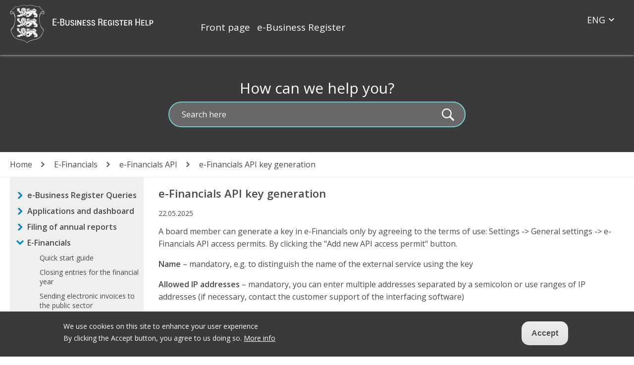

--- FILE ---
content_type: text/html; charset=UTF-8
request_url: https://abiinfo.rik.ee/en/node/303
body_size: 67552
content:

<!DOCTYPE html>
<html lang="en" dir="ltr" prefix="content: http://purl.org/rss/1.0/modules/content/  dc: http://purl.org/dc/terms/  foaf: http://xmlns.com/foaf/0.1/  og: http://ogp.me/ns#  rdfs: http://www.w3.org/2000/01/rdf-schema#  schema: http://schema.org/  sioc: http://rdfs.org/sioc/ns#  sioct: http://rdfs.org/sioc/types#  skos: http://www.w3.org/2004/02/skos/core#  xsd: http://www.w3.org/2001/XMLSchema# ">
  <head>
    <meta charset="utf-8" />
<script>var _paq = _paq || [];(function(){var u=(("https:" == document.location.protocol) ? "https://statistika.rik.ee/" : "http://statistika.rik.ee/");_paq.push(["setSiteId", "14"]);_paq.push(["setTrackerUrl", u+"matomo.php"]);_paq.push(["setDoNotTrack", 1]);_paq.push(["disableCookies"]);if (!window.matomo_search_results_active) {_paq.push(["trackPageView"]);}var d=document,g=d.createElement("script"),s=d.getElementsByTagName("script")[0];g.type="text/javascript";g.defer=true;g.async=true;g.src=u+"matomo.js";s.parentNode.insertBefore(g,s);})();</script>
<meta name="Generator" content="Drupal 9 (https://www.drupal.org)" />
<meta name="MobileOptimized" content="width" />
<meta name="HandheldFriendly" content="true" />
<meta name="viewport" content="width=device-width, initial-scale=1.0" />
<style>div#sliding-popup, div#sliding-popup .eu-cookie-withdraw-banner, .eu-cookie-withdraw-tab {background: #3a3a3a} div#sliding-popup.eu-cookie-withdraw-wrapper { background: transparent; } #sliding-popup h1, #sliding-popup h2, #sliding-popup h3, #sliding-popup p, #sliding-popup label, #sliding-popup div, .eu-cookie-compliance-more-button, .eu-cookie-compliance-secondary-button, .eu-cookie-withdraw-tab { color: #ffffff;} .eu-cookie-withdraw-tab { border-color: #ffffff;}</style>
<link rel="icon" href="/core/misc/favicon.ico" type="image/vnd.microsoft.icon" />
<link rel="alternate" hreflang="et" href="http://abiinfo.rik.ee/e-arveldaja/e-arveldaja-api/e-arveldaja-api-votme-genereerimine" />
<link rel="alternate" hreflang="en" href="http://abiinfo.rik.ee/en/e-financials/e-financials-api/e-financials-api-key-generation" />
<link rel="canonical" href="http://abiinfo.rik.ee/en/e-financials/e-financials-api/e-financials-api-key-generation" />
<link rel="shortlink" href="http://abiinfo.rik.ee/en/node/303" />
<script>window.a2a_config=window.a2a_config||{};a2a_config.callbacks=[];a2a_config.overlays=[];a2a_config.templates={};</script>

    <title>e-Financials API key generation | Abiinfo</title>
    <link rel="stylesheet" media="all" href="/sites/default/files/css/css_wngwkkoIcH68ou4SxTKJ7f3QxaRx6_SkDtyMR3H0C4A.css" />
<link rel="stylesheet" media="all" href="//fonts.googleapis.com/css2?family=Open+Sans:wght@400;600;700&amp;display=swap" />
<link rel="stylesheet" media="all" href="/sites/default/files/css/css_2OddZh0VigOCAW-0iHXW00pE9uYYI_4yMZJA2v5F1Ns.css" />

    
    <link rel="apple-touch-icon" sizes="180x180" href="/themes/custom/abiinfo/img/favicons/apple-touch-icon.png">
    <link rel="icon" type="image/png" sizes="32x32" href="/themes/custom/abiinfo/img/favicons/favicon-32x32.png">
    <link rel="icon" type="image/png" sizes="16x16" href="/themes/custom/abiinfo/img/favicons/favicon-16x16.png">
    <link rel="manifest" href="/themes/custom/abiinfo/img/favicons/site.webmanifest">
    <link rel="mask-icon" href="/themes/custom/abiinfo/img/favicons/safari-pinned-tab.svg" color="#008fd7">
    <link rel="shortcut icon" href="/themes/custom/abiinfo/img/favicons/favicon.ico">
    <meta name="msapplication-TileColor" content="#ffffff">
    <meta name="msapplication-config" content="/themes/custom/abiinfo/img/favicons/browserconfig.xml">
    <meta name="theme-color" content="#ffffff">
  </head>
  <body class="path-node page-node-type-page lang-en">
        <a href="#main-content" class="visually-hidden focusable skip-link">
      Skip to main content
    </a>
    
      <div class="dialog-off-canvas-main-canvas" data-off-canvas-main-canvas>
    <div class="layout-container">
  <div class="top-wrp">
    <header>        
      <div class="pre-header"><div class="pre-header-inner"><div class="open-mobile-menu"><div class="hamburger hamburger--elastic js-hamburger"><div class="hamburger-box"><div class="hamburger-inner"></div></div></div></div></div></div>
      <div class="header">
        <div class="header-inner">
          <div class="as-table">
            <div class="as-td logo">  <div class="region-inner">
    <div id="block-saidibranding" class="block block-system block-system-branding-block">
  
    
        <a href="/en" rel="home">
      <img src="/themes/custom/abiinfo/img/logo.svg" alt="Home" />
    </a>
      
</div>

  </div>
</div>
            <div class="as-td header-region">  <div class="region-inner">
    <nav role="navigation" aria-labelledby="block-paiselisamenuu-menu" id="block-paiselisamenuu">
            
  <h2 class="visually-hidden" id="block-paiselisamenuu-menu">Päise lisamenüü</h2>
  

        
              <ul>
              <li>
        <a href="/en" data-drupal-link-system-path="&lt;front&gt;">Front page</a>
              </li>
          <li>
        <a href="https://ariregister.rik.ee/">e-Business Register</a>
              </li>
        </ul>
  


  </nav>
<div class="language-switcher-language-url block block-language block-language-blocklanguage-interface" id="block-keelevahetaja" role="navigation">
  
    
              <div class="btn btn-primary dropdown-toggle" data-toggle="dropdown">Eng</div>
        <ul class="dropdown-menu">
                                            <li><a href="/e-arveldaja/e-arveldaja-api/e-arveldaja-api-votme-genereerimine" class="language-link" hreflang="et" data-drupal-link-system-path="node/303">Est</a></li>
                                                                </ul>
  </div>

  </div>
</div>        
          </div>
        </div>
      </div>
      <div class="search">
        <div class="search-inner">
          <form action="/en/otsing" method="get" class="otsingu-vorm"><label for="otsingu-lahter">How can we help you?</label><div class="search-input"><input placeholder="Search here" type="text" id="otsingu-lahter" name="keys"><input type="submit" value="Search" class="otsingu-nupp form-submit"></div></form>
        </div>
      </div>
    </header>
  </div>

  <div class="info">
    
    
      <div class="region-inner">
    <div id="block-leivapuru" class="block block-system block-system-breadcrumb-block">
  
    
        <nav role="navigation" aria-labelledby="system-breadcrumb">
    <h2 id="system-breadcrumb" class="visually-hidden">Breadcrumb</h2>
    <ul>
          <li>
                  <a href="/en">Home</a>
              </li>
          <li>
                  <a href="/en/efinancials">E-Financials</a>
              </li>
          <li>
                  <a href="/en/e-financials/e-financials-api">e-Financials API</a>
              </li>
          <li>
                  e-Financials API key generation
              </li>
        </ul>
  </nav>

  </div>

  </div>

  </div>

  <div class="main-wrp">
  <div class="main-wrp-inner">
  <div class="main-wrp-inner2">
  <div class="sidebar">
          <aside class="nav-sidebar">
          <div class="region-inner">
    <nav role="navigation" aria-labelledby="block-pohinavigatsioon-menu" id="block-pohinavigatsioon">
            
  <h2 class="visually-hidden" id="block-pohinavigatsioon-menu">Põhinavigatsioon</h2>
  

        
              <ul class="menu">
                    <li class="menu-item menu-item--expanded">
        <a href="/en/e-business-register-queries" data-drupal-link-system-path="node/28">e-Business Register Queries</a>
                                <ul class="menu">
                    <li class="menu-item menu-item--expanded">
        <a href="/en/e-business-register-queries/open-data-e-business-register" data-drupal-link-system-path="node/297">Open data of the e-Business Register</a>
                                <ul class="menu">
                    <li class="menu-item">
        <a href="/en/e-business-register-queries/open-data-e-business-register/disclosure-and-indexation-data" data-drupal-link-system-path="node/300">Disclosure and indexation of data</a>
              </li>
                <li class="menu-item">
        <a href="/en/e-business-register-queries/open-data-e-business-register/frequently-asked-questions-about-open" data-drupal-link-system-path="node/298">Frequently asked questions about open data</a>
              </li>
        </ul>
  
              </li>
                <li class="menu-item">
        <a href="/en/e-business-register-queries/quick-search" data-drupal-link-system-path="node/29">Quick search</a>
              </li>
                <li class="menu-item">
        <a href="/en/e-business-register-queries/detailed-search" data-drupal-link-system-path="node/30">Detailed search</a>
              </li>
                <li class="menu-item">
        <a href="/en/e-business-register-queries/visualised-business-register" data-drupal-link-system-path="node/165">Visualised Business Register</a>
              </li>
                <li class="menu-item menu-item--expanded">
        <a href="/en/e-business-register-queries/beneficial-owners" data-drupal-link-system-path="node/167">Beneficial owners</a>
                                <ul class="menu">
                    <li class="menu-item">
        <a href="/en/e-business-register-queries/beneficial-owners/submission-discrepancy-notice-beneficial-owners" data-drupal-link-system-path="node/287">Submission of discrepancy notice of beneficial owners</a>
              </li>
        </ul>
  
              </li>
                <li class="menu-item">
        <a href="/en/e-business-register-queries/search-entries" data-drupal-link-system-path="node/169">Search for Entries</a>
              </li>
                <li class="menu-item">
        <a href="/en/e-business-register-queries/search-fines" data-drupal-link-system-path="node/170">Search for Fines</a>
              </li>
                <li class="menu-item">
        <a href="/en/e-business-register-queries/search-rulings" data-drupal-link-system-path="node/171">Search for Rulings</a>
              </li>
                <li class="menu-item">
        <a href="/en/e-business-register-queries/subscribing-notifications" data-drupal-link-system-path="node/356">Subscribing to notifications</a>
              </li>
                <li class="menu-item">
        <a href="/en/e-business-register-queries/xml-service-api" data-drupal-link-system-path="node/175">XML service (API)</a>
              </li>
                <li class="menu-item">
        <a href="/en/e-business-register-queries/business-registry-statistics" data-drupal-link-system-path="node/176">Business Registry Statistics</a>
              </li>
                <li class="menu-item menu-item--expanded">
        <a href="/en/e-business-register-queries/european-business-register" data-drupal-link-system-path="node/172">European Business Register</a>
                                <ul class="menu">
                    <li class="menu-item">
        <a href="/en/e-business-register-queries/european-business-register/ebr-simple-search" data-drupal-link-system-path="node/270">EBR Simple search</a>
              </li>
        </ul>
  
              </li>
                <li class="menu-item">
        <a href="/en/e-business-register-queries/shopping-cart-and-purchase-history" data-drupal-link-system-path="node/179">Shopping cart and purchase history</a>
              </li>
                <li class="menu-item">
        <a href="/en/e-business-register-queries/contract-conclusion" data-drupal-link-system-path="node/178">Contract Conclusion</a>
              </li>
                <li class="menu-item">
        <a href="/en/e-business-register-queries/instructions-administrator-user-contractual-client" data-drupal-link-system-path="node/180">Instructions for the administrator user of contractual client</a>
              </li>
                <li class="menu-item">
        <a href="/en/e-business-register-queries/bulk-queries" data-drupal-link-system-path="node/177">Bulk queries</a>
              </li>
                <li class="menu-item">
        <a href="/en/e-business-register-queries/name-search" data-drupal-link-system-path="node/164">Name search</a>
              </li>
                <li class="menu-item">
        <a href="/en/e-business-register-queries/entering-e-business-register" data-drupal-link-system-path="node/181">Entering to the e-Business Register</a>
              </li>
                <li class="menu-item menu-item--expanded">
        <a href="/en/e-business-register-queries/background-check-vital-service-providers" data-drupal-link-system-path="node/338">Background Check for Vital Service Providers</a>
                                <ul class="menu">
                    <li class="menu-item">
        <a href="/en/e-business-register-queries/background-check-vital-service-providers/user-guide-managing" data-drupal-link-system-path="node/344">User Guide for Managing Authorizations for Background Checks of Vital Service Providers</a>
              </li>
        </ul>
  
              </li>
                <li class="menu-item">
        <a href="/en/e-business-register-queries/password-reset" data-drupal-link-system-path="node/293">Password reset</a>
              </li>
        </ul>
  
              </li>
                <li class="menu-item menu-item--expanded">
        <a href="/en/submission-applications" data-drupal-link-system-path="node/33">Applications and dashboard</a>
                                <ul class="menu">
                    <li class="menu-item">
        <a href="/en/applications-and-dashboard/entry-specific-date" data-drupal-link-system-path="node/330">Entry on a specific date</a>
              </li>
                <li class="menu-item">
        <a href="/en/applications-and-dashboard/entering-e-business-register" data-drupal-link-system-path="node/182">Entering to the e-Business Register</a>
              </li>
                <li class="menu-item menu-item--expanded">
        <a href="/en/applications-and-dashboard/viewing-data-legal-person-related-you" data-drupal-link-system-path="node/37">Viewing data of a legal person related to you</a>
                                <ul class="menu">
                    <li class="menu-item">
        <a href="/en/applications-and-dashboard/viewing-data-legal-person-related-you/providing-access-data-or" data-drupal-link-system-path="node/310">Providing access to the data or application of a legal person</a>
              </li>
                <li class="menu-item">
        <a href="/en/applications-and-dashboard/viewing-data-legal-person-related-you/entries-rulings-and-letters" data-drupal-link-system-path="node/228">Entries, rulings and letters</a>
              </li>
        </ul>
  
              </li>
                <li class="menu-item">
        <a href="/en/applications-and-dashboard/e-residency-0" data-drupal-link-system-path="node/317">E-residency</a>
              </li>
                <li class="menu-item">
        <a href="/en/applications-and-dashboard/signing-application" data-drupal-link-system-path="node/284">Signing the application</a>
              </li>
                <li class="menu-item">
        <a href="/en/applications-and-dashboard/business-name-reservation" data-drupal-link-system-path="node/329">Business name reservation</a>
              </li>
                <li class="menu-item menu-item--expanded">
        <a href="/en/applications-and-dashboard/using-id-card" data-drupal-link-system-path="node/237">Using ID-card</a>
                                <ul class="menu">
                    <li class="menu-item">
        <a href="/en/applications-and-dashboard/using-id-card/id-card" data-drupal-link-system-path="node/238">ID-card</a>
              </li>
                <li class="menu-item">
        <a href="/en/applications-and-dashboard/using-id-card/mobile-id" data-drupal-link-system-path="node/239">Mobile-ID</a>
              </li>
        </ul>
  
              </li>
                <li class="menu-item menu-item--expanded">
        <a href="/en/applications-and-dashboard/establishment-new-legal-person" data-drupal-link-system-path="node/183">Establishment of a new legal person</a>
                                <ul class="menu">
                    <li class="menu-item">
        <a href="/en/applications-and-dashboard/establishment-new-legal-person/establishment-private-limited-company" data-drupal-link-system-path="node/230">Establishment of a private limited company</a>
              </li>
                <li class="menu-item">
        <a href="/en/applications-and-dashboard/establishment-new-legal-person/establishment-sole-proprietor-fie" data-drupal-link-system-path="node/231">Establishment of a sole proprietor (FIE)</a>
              </li>
        </ul>
  
              </li>
                <li class="menu-item">
        <a href="/en/applications-and-dashboard/making-share-capital-contribution-ou" data-drupal-link-system-path="node/282">Making a share capital contribution (OÜ)</a>
              </li>
                <li class="menu-item menu-item--expanded">
        <a href="/en/applications-and-dashboard/changing-data-legal-person" data-drupal-link-system-path="node/184">Changing data of legal person</a>
                                <ul class="menu">
                    <li class="menu-item">
        <a href="/en/applications-and-dashboard/changing-data-legal-person/protocols-apartment-associations" data-drupal-link-system-path="node/311">Protocols of apartment associations</a>
              </li>
                <li class="menu-item menu-item--expanded">
        <a href="/en/applications-and-dashboard/changing-data-legal-person/changing-address-and-contact-details" data-drupal-link-system-path="node/188">Changing address and contact details</a>
                                <ul class="menu">
                    <li class="menu-item">
        <a href="/en/applications-and-dashboard/changing-data-legal-person/aadressi-ja-kontaktandmete-muutmine/changing" data-drupal-link-system-path="node/326">Changing the email address</a>
              </li>
        </ul>
  
              </li>
                <li class="menu-item">
        <a href="/en/applications-and-dashboard/changing-data-legal-person/questions-regarding-sole-traders-fie" data-drupal-link-system-path="node/253">Questions regarding Sole traders</a>
              </li>
                <li class="menu-item">
        <a href="/en/applications-and-dashboard/changing-data-legal-person/adding-term-office-contact-person" data-drupal-link-system-path="node/312">Adding Term of Office of the Contact Person</a>
              </li>
                <li class="menu-item">
        <a href="/en/applications-and-dashboard/changing-data-legal-person/changing-data-member-management-board" data-drupal-link-system-path="node/291">Changing the data of a member of the management board</a>
              </li>
                <li class="menu-item menu-item--expanded">
        <a href="/en/applications-and-dashboard/changing-data-legal-person/modification-and-approval-beneficial-owners" data-drupal-link-system-path="node/194">Modification and approval of beneficial owners</a>
                                <ul class="menu">
                    <li class="menu-item">
        <a href="/en/applications-and-dashboard/changing-data-legal-person/modification-and-approval-beneficial-owners-0" data-drupal-link-system-path="node/288">Verification of the data of the beneficial owners</a>
              </li>
                <li class="menu-item">
        <a href="/en/applications-and-dashboard/changing-data-legal-person/modification-and-approval-beneficial-owners-1" data-drupal-link-system-path="node/289">Limiting the visibility of data on beneficial owners</a>
              </li>
        </ul>
  
              </li>
                <li class="menu-item">
        <a href="/en/applications-and-dashboard/changing-data-legal-person/modification-data-protection-officer" data-drupal-link-system-path="node/195">Modification of the Data Protection Officer</a>
              </li>
                <li class="menu-item">
        <a href="/en/applications-and-dashboard/changing-data-legal-person/suspension-fie-activity" data-drupal-link-system-path="node/213">Suspension of FIE activity</a>
              </li>
                <li class="menu-item">
        <a href="/en/applications-and-dashboard/changing-data-legal-person/changing-field-activity-sole-proprietor-fie" data-drupal-link-system-path="node/341">Changing the Field of Activity for a Sole Proprietor (FIE)</a>
              </li>
        </ul>
  
              </li>
                <li class="menu-item">
        <a href="/en/applications-and-dashboard/notifications-related-contact-person" data-drupal-link-system-path="node/322">Notifications Related to the Contact Person</a>
              </li>
                <li class="menu-item">
        <a href="/en/applications-and-dashboard/changing-submitted-application" data-drupal-link-system-path="node/235">Changing the submitted application</a>
              </li>
                <li class="menu-item">
        <a href="/en/applications-and-dashboard/withdrawal-application" data-drupal-link-system-path="node/336">Withdrawal of application</a>
              </li>
                <li class="menu-item menu-item--expanded">
        <a href="/en/applications-and-dashboard/application-dissolution-and-deletion" data-drupal-link-system-path="node/251">Application for dissolution and deletion</a>
                                <ul class="menu">
                    <li class="menu-item">
        <a href="/en/applications-and-dashboard/application-dissolution-and-deletion/common-stages-dissolution-private" data-drupal-link-system-path="node/292">Common stages of dissolution of a private limited company</a>
              </li>
                <li class="menu-item">
        <a href="/en/applications-and-dashboard/application-dissolution-and-deletion/deletion-fie" data-drupal-link-system-path="node/306">Deletion of FIE</a>
              </li>
                <li class="menu-item">
        <a href="/en/applications-and-dashboard/application-dissolution-and-deletion/deletion-ou-if-activity-has-not" data-drupal-link-system-path="node/308">Deletion of a OÜ if the activity has not started</a>
              </li>
                <li class="menu-item">
        <a href="/en/applications-and-dashboard/application-dissolution-and-deletion/preparing-liquidation-application" data-drupal-link-system-path="node/331">Preparing a Liquidation Application</a>
              </li>
        </ul>
  
              </li>
                <li class="menu-item menu-item--expanded">
        <a href="/en/applications-and-dashboard/templates" data-drupal-link-system-path="node/200">Templates</a>
                                <ul class="menu">
                    <li class="menu-item">
        <a href="/en/applications-and-dashboard/templates/removing-and-electing-auditor" data-drupal-link-system-path="node/201">Removing and electing an auditor</a>
              </li>
                <li class="menu-item">
        <a href="/en/applications-and-dashboard/templates/changes-management-board" data-drupal-link-system-path="node/202">Changes in a management board</a>
              </li>
                <li class="menu-item">
        <a href="/en/applications-and-dashboard/templates/changes-supervisory-board" data-drupal-link-system-path="node/203">Changes in a supervisory board</a>
              </li>
                <li class="menu-item">
        <a href="/en/applications-and-dashboard/templates/amendment-statues" data-drupal-link-system-path="node/204">Amendment of the Statues</a>
              </li>
                <li class="menu-item">
        <a href="/en/applications-and-dashboard/templates/procuration" data-drupal-link-system-path="node/205">Procuration</a>
              </li>
                <li class="menu-item">
        <a href="/en/applications-and-dashboard/templates/dissolution-private-limited-company" data-drupal-link-system-path="node/206">Dissolution of the private limited company</a>
              </li>
                <li class="menu-item">
        <a href="/en/applications-and-dashboard/templates/reinstatement-decision" data-drupal-link-system-path="node/328">Reinstatement decision</a>
              </li>
        </ul>
  
              </li>
                <li class="menu-item">
        <a href="/en/applications-and-dashboard/application-return-capital-ou" data-drupal-link-system-path="node/246">Application for return of capital (OÜ)</a>
              </li>
                <li class="menu-item">
        <a href="/en/applications-and-dashboard/appeal-against-ruling" data-drupal-link-system-path="node/236">Appeal against a ruling</a>
              </li>
                <li class="menu-item">
        <a href="/en/applications-and-dashboard/adding-data-protection-officer" data-drupal-link-system-path="node/283">Adding a Data Protection Officer</a>
              </li>
                <li class="menu-item">
        <a href="/en/applications-and-dashboard/registration-trusts" data-drupal-link-system-path="node/305">Registration of Trusts</a>
              </li>
                <li class="menu-item">
        <a href="/en/applications-and-dashboard/notification-service" data-drupal-link-system-path="node/333">Notification service</a>
              </li>
                <li class="menu-item">
        <a href="/en/applications-and-dashboard/restore-registry-after-deletion" data-drupal-link-system-path="node/327">Restore to registry after deletion</a>
              </li>
        </ul>
  
              </li>
                <li class="menu-item menu-item--expanded">
        <a href="/en/filing-annual-reports" data-drupal-link-system-path="node/34">Filing of annual reports</a>
                                <ul class="menu">
                    <li class="menu-item">
        <a href="/en/filing-annual-reports/1-entering-portal" data-drupal-link-system-path="node/64">1. Entering the portal</a>
              </li>
                <li class="menu-item">
        <a href="/en/filing-annual-reports/2-assign-and-remove-persons-entering-data" data-drupal-link-system-path="node/41">2. Assign and remove the persons entering the data</a>
              </li>
                <li class="menu-item">
        <a href="/en/filing-annual-reports/3-assigning-auditorssworn-auditors" data-drupal-link-system-path="node/42">3. Assigning auditors/sworn auditors</a>
              </li>
                <li class="menu-item">
        <a href="/en/filing-annual-reports/4-creating-new-reports" data-drupal-link-system-path="node/43">4. Creating new reports</a>
              </li>
                <li class="menu-item">
        <a href="/en/filing-annual-reports/category-reporting-forms" data-drupal-link-system-path="node/280">The category of reporting forms</a>
              </li>
                <li class="menu-item menu-item--expanded">
        <a href="/en/filing-annual-reports/5-compiling-report" data-drupal-link-system-path="node/44">5. Compiling a report</a>
                                <ul class="menu">
                    <li class="menu-item">
        <a href="/en/filing-annual-reports/5-compiling-report/51-changing-general-data-report" data-drupal-link-system-path="node/65">5.1 Changing general data of the report</a>
              </li>
                <li class="menu-item">
        <a href="/en/filing-annual-reports/5-compiling-report/52-filling-reporting-forms" data-drupal-link-system-path="node/66">5.2 Filling in reporting forms</a>
              </li>
                <li class="menu-item">
        <a href="/en/filing-annual-reports/5-compiling-report/53-selection-reporting-forms" data-drupal-link-system-path="node/67">5.3 Selection of reporting forms</a>
              </li>
                <li class="menu-item">
        <a href="/en/filing-annual-reports/5-compiling-report/54-main-reports" data-drupal-link-system-path="node/68">5.4 Main reports</a>
              </li>
                <li class="menu-item">
        <a href="/en/filing-annual-reports/5-compiling-report/55-notes" data-drupal-link-system-path="node/69">5.5 Notes</a>
              </li>
                <li class="menu-item">
        <a href="/en/filing-annual-reports/5-compiling-report/56-general-view-generating-pdf-and-check" data-drupal-link-system-path="node/70">5.6 General view, generating PDF and check-up</a>
              </li>
                <li class="menu-item">
        <a href="/en/filing-annual-reports/5-compiling-report/57-loading-report-xbrl-file-format" data-drupal-link-system-path="node/71">5.7 Loading a report in the XBRL file format</a>
              </li>
                <li class="menu-item">
        <a href="/en/filing-annual-reports/5-compiling-report/58-loading-pdf-report-or-filling-forms" data-drupal-link-system-path="node/72">5.8 Loading the PDF report or filling forms</a>
              </li>
                <li class="menu-item">
        <a href="/en/filing-annual-reports/5-compiling-report/59-means-communication" data-drupal-link-system-path="node/73">5.9 Means of communication</a>
              </li>
                <li class="menu-item">
        <a href="/en/filing-annual-reports/5-compiling-report/511-breakdown-sales-revenue-companies" data-drupal-link-system-path="node/75">5.11 Breakdown of sales revenue (companies)</a>
              </li>
                <li class="menu-item">
        <a href="/en/filing-annual-reports/5-compiling-report/512-entering-principal-activity-non-profit" data-drupal-link-system-path="node/76">5.12 Entering the principal activity (Non-profit association/foundation)</a>
              </li>
                <li class="menu-item">
        <a href="/en/filing-annual-reports/5-compiling-report/513-moving-stage-reviewing-report" data-drupal-link-system-path="node/77">5.13 Moving to Stage: “Reviewing a report”</a>
              </li>
                <li class="menu-item">
        <a href="/en/node/225" data-drupal-link-system-path="node/225">Materiaalse põhivara lisa juhend (2010a.)</a>
              </li>
                <li class="menu-item">
        <a href="/en/filing-annual-reports/5-compiling-report/entering-management-expenses-apartment-associations" data-drupal-link-system-path="node/208">Entering Management Expenses for Apartment Associations</a>
              </li>
        </ul>
  
              </li>
                <li class="menu-item menu-item--expanded">
        <a href="/en/filing-annual-reports/6-reviewing-report" data-drupal-link-system-path="node/78">6. Reviewing a report</a>
                                <ul class="menu">
                    <li class="menu-item">
        <a href="/en/filing-annual-reports/6-reviewing-report/61-title-page" data-drupal-link-system-path="node/79">6.1 Title page</a>
              </li>
                <li class="menu-item">
        <a href="/en/filing-annual-reports/6-reviewing-report/62-management-report" data-drupal-link-system-path="node/80">6.2 Management report</a>
              </li>
                <li class="menu-item">
        <a href="/en/filing-annual-reports/6-reviewing-report/63-generating-final-pdf" data-drupal-link-system-path="node/82">6.3 Generating the final PDF</a>
              </li>
        </ul>
  
              </li>
                <li class="menu-item menu-item--expanded">
        <a href="/en/filing-annual-reports/7-signing-report" data-drupal-link-system-path="node/83">7. Signing a report</a>
                                <ul class="menu">
                    <li class="menu-item">
        <a href="/en/filing-annual-reports/7-signing-report/71-digital-signing" data-drupal-link-system-path="node/84">7.1 Digital signing</a>
              </li>
                <li class="menu-item">
        <a href="/en/filing-annual-reports/7-signing-report/72-approving-paper" data-drupal-link-system-path="node/85">7.2 Approving</a>
              </li>
                <li class="menu-item">
        <a href="/en/filing-annual-reports/7-signing-report/73-electronic-confirmation" data-drupal-link-system-path="node/345">7.3 Electronic confirmation</a>
              </li>
        </ul>
  
              </li>
                <li class="menu-item">
        <a href="/en/filing-annual-reports/8-auditing-report" data-drupal-link-system-path="node/86">8. Auditing a report</a>
              </li>
                <li class="menu-item">
        <a href="/en/filing-annual-reports/8b-revising-report" data-drupal-link-system-path="node/318">8.b Revising a report</a>
              </li>
                <li class="menu-item">
        <a href="/en/filing-annual-reports/9-additional-parts-report-proposal-profit-distributionloss-coverage-and" data-drupal-link-system-path="node/87">9. Additional parts of the report</a>
              </li>
                <li class="menu-item">
        <a href="/en/filing-annual-reports/10-submitting-reports-register" data-drupal-link-system-path="node/88">10. Submitting reports to the Register</a>
              </li>
                <li class="menu-item">
        <a href="/en/filing-annual-reports/11-viewing-and-completing-incomplete-reports" data-drupal-link-system-path="node/89">11. Viewing and completing incomplete reports</a>
              </li>
                <li class="menu-item">
        <a href="/en/filing-annual-reports/12-submission-revised-report" data-drupal-link-system-path="node/90">12. Submission of a revised report</a>
              </li>
                <li class="menu-item">
        <a href="/en/filing-annual-reports/13-options-foreign-residents" data-drupal-link-system-path="node/91">13. Options for foreign residents</a>
              </li>
                <li class="menu-item">
        <a href="/en/filing-annual-reports/14-creating-tables-additional-information-cells" data-drupal-link-system-path="node/275">14. Creating tables in additional information cells</a>
              </li>
                <li class="menu-item menu-item--expanded">
        <a href="/en/filing-annual-reports/submission-information-special-requirements-economic-activities" data-drupal-link-system-path="node/241">Submission of information on special requirements for economic activities</a>
                                <ul class="menu">
                    <li class="menu-item">
        <a href="/en/filing-annual-reports/submission-information-special-requirements-economic-activities/registers" data-drupal-link-system-path="node/242">Registers of special requirements</a>
              </li>
                <li class="menu-item">
        <a href="/en/filing-annual-reports/submission-information-special-requirements-economic-activities/approval-0" data-drupal-link-system-path="node/243">The approval process in general</a>
              </li>
                <li class="menu-item">
        <a href="/en/filing-annual-reports/submission-information-special-requirements-economic-activities/obtaining-and" data-drupal-link-system-path="node/244">Obtaining and displaying valid licenses and business announcements</a>
              </li>
                <li class="menu-item">
        <a href="/en/filing-annual-reports/submission-information-special-requirements-economic-activities/approval" data-drupal-link-system-path="node/245">Approval of licenses and business notices</a>
              </li>
        </ul>
  
              </li>
                <li class="menu-item menu-item--expanded">
        <a href="/en/filing-annual-reports/faq-relation-submitting-annual-report" data-drupal-link-system-path="node/252">FAQ arising in relation to submitting the annual report</a>
                                <ul class="menu">
                    <li class="menu-item">
        <a href="/en/filing-annual-reports/faq-arising-relation-submitting-annual-report/1-questions-related-assigning" data-drupal-link-system-path="node/254">1) Questions related to assigning a person for data input</a>
              </li>
                <li class="menu-item">
        <a href="/en/filing-annual-reports/faq-arising-relation-submitting-annual-report/2-error-messages" data-drupal-link-system-path="node/255">2) Error messages</a>
              </li>
                <li class="menu-item">
        <a href="/en/filing-annual-reports/faq-arising-relation-submitting-annual-report/3-questions-related-auditor-and" data-drupal-link-system-path="node/256">3) Questions related to the auditor and assigning an auditor</a>
              </li>
                <li class="menu-item">
        <a href="/en/filing-annual-reports/faq-arising-relation-submitting-annual-report/4-questions-related-signing-and" data-drupal-link-system-path="node/257">4) Questions related to signing and approving</a>
              </li>
                <li class="menu-item">
        <a href="/en/filing-annual-reports/faq-arising-relation-submitting-annual-report/5-annual-reports-pdf-format" data-drupal-link-system-path="node/258">5) Annual reports in .pdf format</a>
              </li>
                <li class="menu-item">
        <a href="/en/filing-annual-reports/faq-arising-relation-submitting-annual-report/6-general-problems-id-card" data-drupal-link-system-path="node/259">6) General problems with the ID card</a>
              </li>
                <li class="menu-item">
        <a href="/en/filing-annual-reports/faq-arising-relation-submitting-annual-report/7-other-questions" data-drupal-link-system-path="node/260">7) Other questions</a>
              </li>
                <li class="menu-item">
        <a href="/en/filing-annual-reports/questions-arising-relation-submitting-annual-report/8-questions-about-content" data-drupal-link-system-path="node/261">8) Questions about the content of the report</a>
              </li>
        </ul>
  
              </li>
                <li class="menu-item">
        <a href="/en/filing-annual-reports/e-filing-guide-annual-reports-rus-2010" data-drupal-link-system-path="node/263">E-filing guide of annual reports RUS (2010)</a>
              </li>
                <li class="menu-item">
        <a href="/en/filing-annual-reports/accessibility-statement-reporting-environment" data-drupal-link-system-path="node/347">Accessibility Statement</a>
              </li>
        </ul>
  
              </li>
                <li class="menu-item menu-item--expanded menu-item--active-trail open">
        <a href="/en/efinancials" data-drupal-link-system-path="node/27">E-Financials</a>
                                <ul class="menu">
                    <li class="menu-item">
        <a href="/en/e-financials/quick-start-guide" data-drupal-link-system-path="node/45">Quick start guide</a>
              </li>
                <li class="menu-item">
        <a href="/en/e-financials/closing-entries-financial-year" data-drupal-link-system-path="node/153">Closing entries for the financial year</a>
              </li>
                <li class="menu-item">
        <a href="/en/e-financials/sending-electronic-invoices-public-sector" data-drupal-link-system-path="node/46">Sending electronic invoices to the public sector</a>
              </li>
                <li class="menu-item">
        <a href="/en/electronicinvoicesrus" data-drupal-link-system-path="node/47">Sending electronic invoices to public sector (RUS)</a>
              </li>
                <li class="menu-item">
        <a href="/en/e-financials/digitization-invoices" data-drupal-link-system-path="node/48">Digitization of invoices</a>
              </li>
                <li class="menu-item">
        <a href="/en/workspace" data-drupal-link-system-path="node/92">Workspace</a>
              </li>
                <li class="menu-item">
        <a href="/en/modules" data-drupal-link-system-path="node/95">E-Financials modules</a>
              </li>
                <li class="menu-item">
        <a href="/en/e-financials/accessibility-statement-e-financials" data-drupal-link-system-path="node/349">Accessibility Statement</a>
              </li>
                <li class="menu-item menu-item--expanded">
        <a href="/en/billing" data-drupal-link-system-path="node/96">Billing</a>
                                <ul class="menu">
                    <li class="menu-item menu-item--expanded">
        <a href="/en/ostuarved" data-drupal-link-system-path="node/97">Purchase invoices</a>
                                <ul class="menu">
                    <li class="menu-item">
        <a href="/en/addingapurchaseinvoice" data-drupal-link-system-path="node/98">Adding a purchase invoice</a>
              </li>
                <li class="menu-item">
        <a href="/en/earveldaja/ostuarvetasutuks" data-drupal-link-system-path="node/99">Marking a purchase invoice as paid</a>
              </li>
                <li class="menu-item">
        <a href="/en/e-financials/billing/deleting-purchase-invoice" data-drupal-link-system-path="node/100">Deleting a purchase invoice</a>
              </li>
                <li class="menu-item">
        <a href="/en/e-financials/billing/entering-credit-invoice-purchase" data-drupal-link-system-path="node/101">Entering a credit invoice for a purchase</a>
              </li>
                <li class="menu-item">
        <a href="/en/e-financials/billing/incoming-e-invoices-or-digital-invoices" data-drupal-link-system-path="node/102">Incoming e-invoices or digital invoices</a>
              </li>
        </ul>
  
              </li>
                <li class="menu-item menu-item--expanded">
        <a href="/en/e-financials/billing/sales-invoices" data-drupal-link-system-path="node/103">Sales invoices</a>
                                <ul class="menu">
                    <li class="menu-item">
        <a href="/en/e-financials/billing/adding-sales-invoice" data-drupal-link-system-path="node/104">Adding a sales invoice</a>
              </li>
                <li class="menu-item">
        <a href="/en/e-financials/billing/marking-sales-invoice-received" data-drupal-link-system-path="node/105">Marking a sales invoice as received</a>
              </li>
                <li class="menu-item">
        <a href="/en/earveldaja/muugiarvekustutamine" data-drupal-link-system-path="node/106">Deleting a sales invoice</a>
              </li>
                <li class="menu-item">
        <a href="/en/earveldaja/kreeditmuugiarve" data-drupal-link-system-path="node/107">Adding a credit invoice for sales</a>
              </li>
                <li class="menu-item">
        <a href="/en/e-financials/billing/adding-prepayment-invoice" data-drupal-link-system-path="node/108">Adding a prepayment invoice</a>
              </li>
                <li class="menu-item">
        <a href="/en/earveldaja/hinnapakkumistekoostamine" data-drupal-link-system-path="node/109">Preparing price quotes</a>
              </li>
        </ul>
  
              </li>
                <li class="menu-item menu-item--expanded">
        <a href="/en/e-financials/billing/incomingoutgoing-payments" data-drupal-link-system-path="node/111">Incoming/outgoing payments</a>
                                <ul class="menu">
                    <li class="menu-item">
        <a href="/en/e-financials/billing/incomingoutgoing-payments/incoming-payments" data-drupal-link-system-path="node/350">Incoming Payments</a>
              </li>
                <li class="menu-item">
        <a href="/en/e-financials/billing/incomingoutgoing-payments/outgoing-paymentstab" data-drupal-link-system-path="node/351">Outgoing Paymentstab</a>
              </li>
                <li class="menu-item">
        <a href="/en/e-financials/billing/incomingoutgoing-payments/uploaded-account-statements" data-drupal-link-system-path="node/352">Uploaded account statements</a>
              </li>
                <li class="menu-item">
        <a href="/en/e-financials/billing/incomingoutgoing-payments/link-clients" data-drupal-link-system-path="node/353">Link clients</a>
              </li>
                <li class="menu-item">
        <a href="/en/e-financials/billing/incomingoutgoing-payments/link-invoices" data-drupal-link-system-path="node/354">Link invoices</a>
              </li>
        </ul>
  
              </li>
                <li class="menu-item">
        <a href="/en/e-financials/billing/loans" data-drupal-link-system-path="node/110">Loans</a>
              </li>
                <li class="menu-item">
        <a href="/en/e-financials/billing/settlements" data-drupal-link-system-path="node/112">Settlements</a>
              </li>
                <li class="menu-item">
        <a href="/en/e-financials/billing/bank-payment-orders" data-drupal-link-system-path="node/113">Bank payment orders</a>
              </li>
                <li class="menu-item">
        <a href="/en/e-financials/billing/buyerssuppliers" data-drupal-link-system-path="node/114">Buyers/suppliers</a>
              </li>
                <li class="menu-item">
        <a href="/en/e-financials/billing/productsservices" data-drupal-link-system-path="node/115">Products/services</a>
              </li>
                <li class="menu-item">
        <a href="/en/e-financials/billing/costprofit-centers" data-drupal-link-system-path="node/116">Cost/profit centers</a>
              </li>
        </ul>
  
              </li>
                <li class="menu-item menu-item--expanded">
        <a href="/en/e-financials/accounting" data-drupal-link-system-path="node/117">Accounting</a>
                                <ul class="menu">
                    <li class="menu-item">
        <a href="/en/e-financials/accounting/recording-loan-receivables" data-drupal-link-system-path="node/121">Recording loan receivables</a>
              </li>
                <li class="menu-item">
        <a href="/en/e-financials/accounting/entries" data-drupal-link-system-path="node/118">Entries</a>
              </li>
                <li class="menu-item">
        <a href="/en/e-financials/accounting/calculating-and-paying-dividends" data-drupal-link-system-path="node/119">Calculating and paying dividends</a>
              </li>
                <li class="menu-item">
        <a href="/en/e-financials/accounting/entering-loans-payable" data-drupal-link-system-path="node/120">Entering loans payable</a>
              </li>
                <li class="menu-item">
        <a href="/en/e-financials/accounting/daybook" data-drupal-link-system-path="node/122">Daybook</a>
              </li>
                <li class="menu-item">
        <a href="/en/e-financials/accounting/ledger" data-drupal-link-system-path="node/123">Ledger</a>
              </li>
                <li class="menu-item">
        <a href="/en/e-financials/accounting/balances" data-drupal-link-system-path="node/124">Balances</a>
              </li>
                <li class="menu-item">
        <a href="/en/e-financials/accounting/non-current-assets" data-drupal-link-system-path="node/125">Non-current assets</a>
              </li>
        </ul>
  
              </li>
                <li class="menu-item menu-item--expanded">
        <a href="/en/e-financials/reports" data-drupal-link-system-path="node/126">Reports</a>
                                <ul class="menu">
                    <li class="menu-item">
        <a href="/en/e-financials/reports/emta-vat-declaration" data-drupal-link-system-path="node/127">EMTA VAT declaration</a>
              </li>
                <li class="menu-item">
        <a href="/en/e-financials/reports/emta-tsd-declarations" data-drupal-link-system-path="node/128">EMTA TSD declarations</a>
              </li>
                <li class="menu-item">
        <a href="/en/e-financials/reports/emta-vdvdp-declaration" data-drupal-link-system-path="node/129">EMTA VD/VDP declaration</a>
              </li>
                <li class="menu-item">
        <a href="/en/e-financials/reports/emta-prepayment-account-entries" data-drupal-link-system-path="node/130">EMTA prepayment account entries</a>
              </li>
                <li class="menu-item">
        <a href="/en/e-financials/reports/accounting-reports" data-drupal-link-system-path="node/131">Accounting reports</a>
              </li>
                <li class="menu-item">
        <a href="/en/e-financials/reports/annual-reports-filing" data-drupal-link-system-path="node/132">Annual reports filing</a>
              </li>
                <li class="menu-item">
        <a href="/en/e-financials/reports/productsservices-report" data-drupal-link-system-path="node/133">Products/services report</a>
              </li>
                <li class="menu-item">
        <a href="/en/e-financials/reports/incoming-and-outgoing-payments-report" data-drupal-link-system-path="node/134">Incoming and outgoing payments report</a>
              </li>
                <li class="menu-item">
        <a href="/en/e-financials/reports/invoices-balance-report" data-drupal-link-system-path="node/135">Invoices balance report</a>
              </li>
        </ul>
  
              </li>
                <li class="menu-item menu-item--expanded">
        <a href="/en/e-financials/personnel" data-drupal-link-system-path="node/136">Personnel</a>
                                <ul class="menu">
                    <li class="menu-item">
        <a href="/en/e-financials/personnel/persons" data-drupal-link-system-path="node/137">Persons</a>
              </li>
                <li class="menu-item">
        <a href="/en/e-financials/personnel/absences-and-holidays" data-drupal-link-system-path="node/138">Absences and holidays</a>
              </li>
                <li class="menu-item">
        <a href="/en/e-financials/personnel/salary-calculation" data-drupal-link-system-path="node/139">Salary calculation</a>
              </li>
        </ul>
  
              </li>
                <li class="menu-item menu-item--expanded">
        <a href="/en/e-financials/settings" data-drupal-link-system-path="node/140">Settings</a>
                                <ul class="menu">
                    <li class="menu-item">
        <a href="/en/e-financials/settings/general-settings" data-drupal-link-system-path="node/141">General settings</a>
              </li>
                <li class="menu-item">
        <a href="/en/e-financials/settings/chart-accounts-settings" data-drupal-link-system-path="node/142">Chart of accounts settings</a>
              </li>
                <li class="menu-item">
        <a href="/en/e-financials/settings/compensations-types" data-drupal-link-system-path="node/143">Compensations types</a>
              </li>
                <li class="menu-item">
        <a href="/en/e-financials/settings/edit-invoice-templates" data-drupal-link-system-path="node/144">Edit invoice templates</a>
              </li>
                <li class="menu-item">
        <a href="/en/e-financials/settings/active-currencies" data-drupal-link-system-path="node/145">Active currencies</a>
              </li>
                <li class="menu-item">
        <a href="/en/e-financials/settings/setting-initial-balance" data-drupal-link-system-path="node/146">Setting up the initial balance</a>
              </li>
                <li class="menu-item">
        <a href="/en/e-financials/settings/vat-registrations" data-drupal-link-system-path="node/147">VAT registrations</a>
              </li>
                <li class="menu-item">
        <a href="/en/e-financials/settings/locked-periods" data-drupal-link-system-path="node/148">Locked periods</a>
              </li>
                <li class="menu-item">
        <a href="/en/e-financials/settings/contract-information" data-drupal-link-system-path="node/149">Contract information</a>
              </li>
                <li class="menu-item">
        <a href="/en/e-financials/settings/authorizations" data-drupal-link-system-path="node/150">Authorizations</a>
              </li>
                <li class="menu-item">
        <a href="/en/e-financials/settings/access-support" data-drupal-link-system-path="node/151">Access to support</a>
              </li>
                <li class="menu-item">
        <a href="/en/earveldaja/tasudeinfo" data-drupal-link-system-path="node/152">e-Invoicing Module: Fee Information</a>
              </li>
        </ul>
  
              </li>
                <li class="menu-item">
        <a href="/en/earveldaja/emaksuametivolitused" data-drupal-link-system-path="node/154">Administration of authorizations and rights in the e-Tax Office</a>
              </li>
                <li class="menu-item menu-item--expanded menu-item--active-trail open">
        <a href="/en/e-financials/e-financials-api" data-drupal-link-system-path="node/302">e-Financials API</a>
                                <ul class="menu">
                    <li class="menu-item menu-item--active-trail open">
        <a href="/en/e-financials/e-financials-api/e-financials-api-key-generation" data-drupal-link-system-path="node/303" class="is-active">e-Financials API key generation</a>
              </li>
                <li class="menu-item">
        <a href="/en/e-financials/e-financials-api/technical-documentation-developers" data-drupal-link-system-path="node/304">Technical documentation for developers</a>
              </li>
        </ul>
  
              </li>
        </ul>
  
              </li>
                <li class="menu-item menu-item--expanded">
        <a href="/en/emtak" data-drupal-link-system-path="node/36">EMTAK</a>
                                <ul class="menu">
                    <li class="menu-item">
        <a href="/en/emtak/guidelines-emtak-search" data-drupal-link-system-path="node/342">Guidelines for EMTAK search</a>
              </li>
                <li class="menu-item">
        <a href="/en/emtak/determining-field-activity-emtak-2025" data-drupal-link-system-path="node/50">Determining the Field of Activity with EMTAK 2025</a>
              </li>
                <li class="menu-item">
        <a href="/en/emtak/frequently-asked-questions" data-drupal-link-system-path="node/51">Frequently asked questions</a>
              </li>
                <li class="menu-item">
        <a href="/en/emtak/emtak2025" data-drupal-link-system-path="node/339">EMTAK 2025</a>
              </li>
        </ul>
  
              </li>
        </ul>
  


  </nav>

  </div>

      </aside>
      </div>

  <main role="main">
    <a id="main-content" tabindex="-1"></a>
    <div class="main-inner">
      <div class="layout-content">
          <div class="region-inner">
    <div data-drupal-messages-fallback class="hidden"></div><div id="block-lehepealkiri" class="block block-core block-page-title-block">
  
    
      
  <h1>
<span property="schema:name">e-Financials API key generation</span>
</h1>


  </div>
<div id="block-abiinfo-content" class="block block-system block-system-main-block">
  
    
      <article role="article" about="/en/e-financials/e-financials-api/e-financials-api-key-generation" typeof="schema:WebPage">

  
      <span property="schema:name" content="e-Financials API key generation" class="hidden"></span>


      <div class="submitted">
      22.05.2025
    </div>
  
  <div>
    
            <div property="schema:text" class="field field--name-body field--type-text-with-summary field--label-hidden field__item"><p><span><span><span>A board member can generate a key in e-Financials only by agreeing to the terms of use: Settings -&gt; General settings -&gt; e-Financials API access permits. By clicking the "Add new API access permit" button.</span></span></span></p>

<p><span><span><span><strong>Name</strong> – mandatory, e.g. to distinguish the name of the external service using the key</span></span></span></p>

<p><span><span><span><strong>Allowed IP addresses</strong> – mandatory, you can enter multiple addresses separated by a semicolon or use ranges of IP addresses (if necessary, contact the customer support of the interfacing software)</span></span></span></p>

<p><span><span><span><strong>Accessible functions</strong> – at least one option is mandatory, you can choose which e-Financials functions can be accessed with the API key.</span></span></span></p>

<p><span><span><span><img alt="Foto1" data-entity-type="file" data-entity-uuid="2ab2321d-7721-4996-ae0a-c8d49de042ef" src="/sites/default/files/inline-images/API%20lisa.PNG" width="597" height="507" loading="lazy" /></span></span></span></p>

<p><span><span><span>By clicking the "Save" button, a record is created, showing the name, creator, when created and allowed IP addresses.</span></span></span></p>

<p><span><span><span>On the right side, you can:</span></span></span></p>

<p><span><span><span><strong>Change</strong>- you can change the key data (e.g. add more IP addresses or change the list of functions)</span></span></span></p>

<p><span><span><span><strong>Delete</strong> - you can delete the created key</span></span></span></p>

<p><span><span><span><strong>Download key </strong>- you can download the created key</span></span></span></p>

<p><strong><span lang="EN-US" xml:lang="EN-US" xml:lang="EN-US"><span><span>History</span></span></span></strong><span lang="EN-US" xml:lang="EN-US" xml:lang="EN-US"><span><span> - history of requests via the used API.</span></span></span><span><span><span> </span></span></span></p>

<p> </p>

<p> </p></div>
      
  </div>

</article>

  </div>

  </div>

      </div>    </div>
    
  </main>
  </div>
  </div>
  </div>
  
  <footer class="page-footer">

  <div class="footer">
      <div class="region-inner">
    <div id="block-klienditugi" class="block block-block-content block-block-contentf4c8af5f-238e-4efa-a512-24b6b28161ab">
  
      <h2>Support</h2>
    
      
            <div class="field field--name-body field--type-text-with-summary field--label-hidden field__item"><p><a class="open-webform" href="#">Write to support</a><br />
E-mail: <a href="#" data-mail-to="vasb/ng/evx/qbg/rr?fhowrpg=Dhrfgvba sebz novvasb/qbg/evx/qbg/rr">info@rik.ee </a><br />
Phone: +372 680 3160<br />
Mon-Thu 9:00-17:00; Fri 9:00-14:00<br /><a href="https://www.rik.ee" target="_blank">www.rik.ee</a></p></div>
      
  </div>
<div id="block-leiakiirelt" class="block block-block-content block-block-content7a6d820a-75ea-4189-a765-159ab4f27187">
  
      <h2>Quick find</h2>
    
      
            <div class="field field--name-body field--type-text-with-summary field--label-hidden field__item"><p><a href="https://www.kohus.ee/en/estonian-courts/estonian-court-system/county-courts/tartu-maakohus/land-registry-and-registration" target="_blank">Registry department</a><br /><a href="https://www.notar.ee/en" target="_blank">Notaries</a><br /><a href="https://kinnistusraamat.rik.ee/Avaleht.aspx?lang=Eng" target="_blank">e-Land Register</a><br /><a href="https://kinnistusraamat.rik.ee/Avaleht.aspx?lang=Eng" target="_blank">Tax and Customs Board</a></p></div>
      
  </div>
<div id="block-kasulik" class="block block-block-content block-block-contente85fc889-3940-42d7-95b2-66c040a15585">
  
      <h2>Useful </h2>
    
      
            <div class="field field--name-body field--type-text-with-summary field--label-hidden field__item"><p><a class="link-outside" href="https://ariregister.rik.ee/eng/pricelist" target="_blank">Price list<span>Opens in a new window</span><span>Opens in a new window</span><span>Opens in a new window</span><span>Opens in a new window</span><span>Opens in a new window</span><span>Opens in a new window</span><span>Opens in a new window</span><span>Opens in a new window</span><span>Opens in a new window</span></a><br /><a class="link-outside" href="https://www.juristaitab.ee/et/tasuta-oigusabi" target="_blank">Juristaitab.ee<span>Opens in a new window</span><span>Opens in a new window</span><span>Opens in a new window</span><span>Opens in a new window</span><span>Opens in a new window</span><span>Opens in a new window</span><span>Opens in a new window</span><span>Opens in a new window</span><span>Opens in a new window</span></a><br /><a class="link-outside" href="https://e-resident.gov.ee/" target="_blank">e-residency<span>Opens in a new window</span><span>Opens in a new window</span><span>Opens in a new window</span><span>Opens in a new window</span><span>Opens in a new window</span><span>Opens in a new window</span><span>Opens in a new window</span><span>Opens in a new window</span><span>Opens in a new window</span></a></p>

<p><a href="https://www.mtyabi.ee/en/">Help for non-profit assosciations</a></p></div>
      
  </div>
<div id="block-fondid" class="block block-block-content block-block-content758266c0-d6f8-499b-9fb3-46315edbe86a">
  
    
      
            <div class="field field--name-body field--type-text-with-summary field--label-hidden field__item"><p><img alt="Euroopa Liit; Euroopa struktuuri- ja investeerimisfondid; Eesti tuleviku heaks" data-entity-type="file" data-entity-uuid="673c23a2-9183-4311-b5da-0a55068f757f" src="/sites/default/files/inline-images/rahastus.png" width="178" height="100" loading="lazy" /></p></div>
      
  </div>

  </div>

  </div>
  
  <div class="post-footer">
      <div class="region-inner">
    <div id="block-koigealuminejalus" class="block block-block-content block-block-content5d1c9bab-de65-4f25-93c4-5d2e9c18a00b">
  
    
      
            <div class="field field--name-body field--type-text-with-summary field--label-hidden field__item"><p><a href="/en/e-business-register-accessibility">Accessibility</a> | <a href="/en/data-protection-conditions">Data protection conditions</a></p></div>
      
  </div>

  </div>

  </div>
  
  </footer>

</div>
  </div>

    
    <script type="application/json" data-drupal-selector="drupal-settings-json">{"path":{"baseUrl":"\/","scriptPath":null,"pathPrefix":"en\/","currentPath":"node\/303","currentPathIsAdmin":false,"isFront":false,"currentLanguage":"en"},"pluralDelimiter":"\u0003","suppressDeprecationErrors":true,"matomo":{"disableCookies":1,"trackMailto":0},"eu_cookie_compliance":{"cookie_policy_version":"1.0.0","popup_enabled":true,"popup_agreed_enabled":false,"popup_hide_agreed":false,"popup_clicking_confirmation":false,"popup_scrolling_confirmation":false,"popup_html_info":"\u003Cdiv aria-labelledby=\u0022popup-text\u0022  class=\u0022eu-cookie-compliance-banner eu-cookie-compliance-banner-info eu-cookie-compliance-banner--default\u0022\u003E\n  \u003Cdiv class=\u0022popup-content info eu-cookie-compliance-content\u0022\u003E\n        \u003Cdiv id=\u0022popup-text\u0022 class=\u0022eu-cookie-compliance-message\u0022 role=\u0022document\u0022\u003E\n      \u003Ch2\u003EWe use cookies on this site to enhance your user experience\u003C\/h2\u003E\u003Cp\u003EBy clicking the Accept button, you agree to us doing so.\u003C\/p\u003E\n              \u003Cbutton type=\u0022button\u0022 class=\u0022find-more-button eu-cookie-compliance-more-button\u0022\u003EMore info\u003C\/button\u003E\n          \u003C\/div\u003E\n\n    \n    \u003Cdiv id=\u0022popup-buttons\u0022 class=\u0022eu-cookie-compliance-buttons\u0022\u003E\n            \u003Cbutton type=\u0022button\u0022 class=\u0022agree-button eu-cookie-compliance-default-button\u0022\u003EAccept\u003C\/button\u003E\n          \u003C\/div\u003E\n  \u003C\/div\u003E\n\u003C\/div\u003E","use_mobile_message":false,"mobile_popup_html_info":"\u003Cdiv aria-labelledby=\u0022popup-text\u0022  class=\u0022eu-cookie-compliance-banner eu-cookie-compliance-banner-info eu-cookie-compliance-banner--default\u0022\u003E\n  \u003Cdiv class=\u0022popup-content info eu-cookie-compliance-content\u0022\u003E\n        \u003Cdiv id=\u0022popup-text\u0022 class=\u0022eu-cookie-compliance-message\u0022 role=\u0022document\u0022\u003E\n      \u003Ch2\u003EWe use cookies on this site to enhance your user experience\u003C\/h2\u003E\u003Cp\u003EBy tapping the Accept button, you agree to us doing so.\u003C\/p\u003E\n              \u003Cbutton type=\u0022button\u0022 class=\u0022find-more-button eu-cookie-compliance-more-button\u0022\u003EMore info\u003C\/button\u003E\n          \u003C\/div\u003E\n\n    \n    \u003Cdiv id=\u0022popup-buttons\u0022 class=\u0022eu-cookie-compliance-buttons\u0022\u003E\n            \u003Cbutton type=\u0022button\u0022 class=\u0022agree-button eu-cookie-compliance-default-button\u0022\u003EAccept\u003C\/button\u003E\n          \u003C\/div\u003E\n  \u003C\/div\u003E\n\u003C\/div\u003E","mobile_breakpoint":768,"popup_html_agreed":false,"popup_use_bare_css":false,"popup_height":"auto","popup_width":"100%","popup_delay":1000,"popup_link":"\/en","popup_link_new_window":true,"popup_position":false,"fixed_top_position":true,"popup_language":"en","store_consent":false,"better_support_for_screen_readers":false,"cookie_name":"","reload_page":false,"domain":"","domain_all_sites":false,"popup_eu_only":false,"popup_eu_only_js":false,"cookie_lifetime":100,"cookie_session":0,"set_cookie_session_zero_on_disagree":0,"disagree_do_not_show_popup":false,"method":"default","automatic_cookies_removal":true,"allowed_cookies":"","withdraw_markup":"\u003Cbutton type=\u0022button\u0022 class=\u0022eu-cookie-withdraw-tab\u0022\u003EPrivacy settings\u003C\/button\u003E\n\u003Cdiv aria-labelledby=\u0022popup-text\u0022 class=\u0022eu-cookie-withdraw-banner\u0022\u003E\n  \u003Cdiv class=\u0022popup-content info eu-cookie-compliance-content\u0022\u003E\n    \u003Cdiv id=\u0022popup-text\u0022 class=\u0022eu-cookie-compliance-message\u0022 role=\u0022document\u0022\u003E\n      \u003Ch2\u003EWe use cookies on this site to enhance your user experience\u003C\/h2\u003E\u003Cp\u003EYou have given your consent for us to set cookies.\u003C\/p\u003E\n    \u003C\/div\u003E\n    \u003Cdiv id=\u0022popup-buttons\u0022 class=\u0022eu-cookie-compliance-buttons\u0022\u003E\n      \u003Cbutton type=\u0022button\u0022 class=\u0022eu-cookie-withdraw-button \u0022\u003EWithdraw consent\u003C\/button\u003E\n    \u003C\/div\u003E\n  \u003C\/div\u003E\n\u003C\/div\u003E","withdraw_enabled":false,"reload_options":0,"reload_routes_list":"","withdraw_button_on_info_popup":false,"cookie_categories":[],"cookie_categories_details":[],"enable_save_preferences_button":true,"cookie_value_disagreed":"0","cookie_value_agreed_show_thank_you":"1","cookie_value_agreed":"2","containing_element":"body","settings_tab_enabled":false,"olivero_primary_button_classes":"","olivero_secondary_button_classes":"","close_button_action":"close_banner","open_by_default":true,"modules_allow_popup":true,"hide_the_banner":false,"geoip_match":true},"user":{"uid":0,"permissionsHash":"dfd1aa4f777df7969a95af9158b97aabdcbb4e585cb2becfbca651299440cb63"}}</script>
<script src="/sites/default/files/js/js_SLSmGWBVs_jE1xuwYDUuA_k0JjvRZqIWqErOfptULG8.js"></script>
<script src="https://static.addtoany.com/menu/page.js" async></script>
<script src="/sites/default/files/js/js_XSzSvav-BhszjaX3IGy0VDvln4AfSynIoGgpwrivxiQ.js"></script>
<script src="/modules/contrib/eu_cookie_compliance/js/eu_cookie_compliance.min.js?v=9.5.10" defer></script>
<script src="/sites/default/files/js/js_1m9rabz1R8RsI_30udQVkpT6kqeyA82F3GKYhyrdCHg.js"></script>

  <div class="back-to-top" title="Scroll up"><div class="arr-up"></div></div>
  </body>
</html>


--- FILE ---
content_type: text/css
request_url: https://abiinfo.rik.ee/sites/default/files/css/css_2OddZh0VigOCAW-0iHXW00pE9uYYI_4yMZJA2v5F1Ns.css
body_size: 5086
content:
html{line-height:1.15;-webkit-text-size-adjust:100%;}body{margin:0;}main{display:block;}h1{font-size:2em;margin:0.67em 0;}hr{box-sizing:content-box;height:0;overflow:visible;}pre{font-family:monospace,monospace;font-size:1em;}a{background-color:transparent;}abbr[title]{border-bottom:none;text-decoration:underline;text-decoration:underline dotted;}b,strong{font-weight:bolder;}code,kbd,samp{font-family:monospace,monospace;font-size:1em;}small{font-size:80%;}sub,sup{font-size:75%;line-height:0;position:relative;vertical-align:baseline;}sub{bottom:-0.25em;}sup{top:-0.5em;}img{border-style:none;}button,input,optgroup,select,textarea{font-family:inherit;font-size:100%;line-height:1.15;margin:0;}button,input{overflow:visible;}button,select{text-transform:none;}button,[type="button"],[type="reset"],[type="submit"]{-webkit-appearance:button;}button::-moz-focus-inner,[type="button"]::-moz-focus-inner,[type="reset"]::-moz-focus-inner,[type="submit"]::-moz-focus-inner{border-style:none;padding:0;}button:-moz-focusring,[type="button"]:-moz-focusring,[type="reset"]:-moz-focusring,[type="submit"]:-moz-focusring{outline:1px dotted ButtonText;}fieldset{padding:0.35em 0.75em 0.625em;}legend{box-sizing:border-box;color:inherit;display:table;max-width:100%;padding:0;white-space:normal;}progress{vertical-align:baseline;}textarea{overflow:auto;}[type="checkbox"],[type="radio"]{box-sizing:border-box;padding:0;}[type="number"]::-webkit-inner-spin-button,[type="number"]::-webkit-outer-spin-button{height:auto;}[type="search"]{-webkit-appearance:textfield;outline-offset:-2px;}[type="search"]::-webkit-search-decoration{-webkit-appearance:none;}::-webkit-file-upload-button{-webkit-appearance:button;font:inherit;}details{display:block;}summary{display:list-item;}template{display:none;}[hidden]{display:none;}
b,strong{font-weight:600;}body{font-family:'Open Sans',sans-serif;color:#4A4A4A;}.as-table{display:table;width:100%;}.as-td{display:table-cell;}.clearfix:after{content:"";display:table;clear:both;}.main-wrp .sidebar::-webkit-scrollbar{width:4px;overflow:auto;}.main-wrp .sidebar::-webkit-scrollbar-track{box-shadow:inset 0 0 5px grey;border-radius:10px;}.main-wrp .sidebar::-webkit-scrollbar-thumb{background:#949494;border-radius:2px;}header{background-color:#3a3a3a;position:relative;}.header{box-shadow:0 2px 3px rgb(255 255 255 / 42%);}.header-inner{width:1400px;margin:0 auto;max-width:100%;}.as-td.logo{display:table-cell;vertical-align:middle;padding:10px 20px;text-align:left;}.logo a{display:inline-block;width:260px;max-width:100%;}.as-td.logo{width:260px;padding-right:120px;}.lang-en .logo a img{visibility:hidden;}.lang-en .logo a{width:292px;background-image:url(/themes/custom/abiinfo/img/logo-eng.svg);background-repeat:no-repeat;background-position:left top;}.lang-en .as-td.logo{width:292px;padding-right:88px;}.as-td.header-region{display:table-cell;vertical-align:middle;}header .header-region nav{display:inline-block;}header .header-region nav ul{padding:0;}header .header-region nav li{list-style:none;display:inline-block;}header .header-region nav li a{color:white;text-decoration:none;font-size:19px;padding:10px 5px;}header .header-region nav li a:hover{text-decoration:underline;}header .header-region nav li a.is-active{text-decoration:underline;}.language-switcher-language-url ul{padding:0;margin:0;}.language-switcher-language-url li{list-style:none;color:white;}.language-switcher-language-url li a{color:white;}header .search form label{color:white;font-size:30px;}.search{padding:40px;padding-top:50px;text-align:center;}.search-inner{width:600px;max-width:100%;margin:0 auto;}.search-input{position:relative;margin:10px 0;}header .otsingu-nupp{position:absolute;right:0;top:0;bottom:0;background:#686868;width:70px;text-indent:300px;background-image:url(/themes/custom/abiinfo/img/otsing.svg);background-repeat:no-repeat;background-position:center;cursor:pointer;overflow:hidden;border:2px solid #78c7cb;border-left:none;border-radius:0 99px 99px 0;}input#otsingu-lahter{border-radius:90px;border:2px solid #78c7cb;padding:15px 25px;background-color:#686868;color:white;width:100%;box-sizing:border-box;transition:0.2s;}input#otsingu-lahter:focus{outline:none;box-shadow:0 0 14px 4px rgb(120 199 203);}input#otsingu-lahter::placeholder{color:white;opacity:1;}input#otsingu-lahter:-ms-input-placeholder{color:white;}input#otsingu-lahter::-ms-input-placeholder{color:white;}.path-otsing .main-navigation{display:none;}.page-node-type-avaleht main{background-color:#efefef;padding:40px;}.page-node-type-avaleht .main-inner{width:1220px;margin:0 auto;max-width:100%;}.page-node-type-avaleht main nav ul{padding:0;list-style:none;}.page-node-type-avaleht main nav ul li,.page-node-type-avaleht main nav ul li a{text-decoration:none;}.page-node-type-avaleht main nav > ul > li > a{font-size:22px;font-weight:700;color:#4a4a4a;}.page-node-type-avaleht main nav ul li ul li a{background-color:white;padding:15px 20px;padding-left:60px;display:inline-block;font-size:16px;font-weight:600;color:#4a4a4a;border-radius:15px;margin:5px;background-size:30px;}.page-node-type-avaleht main nav ul li ul li{display:inline-block;}.page-node-type-avaleht main nav ul ul{padding:20px 20px;padding-bottom:40px;}.page-node-type-avaleht main nav > ul > li > ul > li > a{background-image:url(/themes/custom/abiinfo/img/3.png);background-repeat:no-repeat;background-position:20px center;}.page-node-type-avaleht main nav > ul > li:nth-child(1) > ul > li > a{background-image:url(/themes/custom/abiinfo/img/icon1.svg);}.page-node-type-avaleht main nav > ul > li:nth-child(2) > ul > li > a{background-image:url(/themes/custom/abiinfo/img/icon2.svg);}.page-node-type-avaleht main nav > ul > li:nth-child(3) > ul > li > a{background-image:url(/themes/custom/abiinfo/img/icon3.svg);}.page-node-type-avaleht main nav > ul > li:nth-child(4) > ul > li > a{background-image:url(/themes/custom/abiinfo/img/icon4.svg);}.page-node-type-avaleht main nav > ul > li:nth-child(5) > ul > li > a{background-image:url(/themes/custom/abiinfo/img/icon5.svg);}.page-node-type-avaleht main nav > ul > li:nth-child(1) > ul > li > a:hover{background-image:url(/themes/custom/abiinfo/img/icon1-1.svg);}.page-node-type-avaleht main nav > ul > li:nth-child(2) > ul > li > a:hover{background-image:url(/themes/custom/abiinfo/img/icon2-1.svg);}.page-node-type-avaleht main nav > ul > li:nth-child(3) > ul > li > a:hover{background-image:url(/themes/custom/abiinfo/img/icon3-1.svg);}.page-node-type-avaleht main nav > ul > li:nth-child(4) > ul > li > a:hover{background-image:url(/themes/custom/abiinfo/img/icon4-1.svg);}.page-node-type-avaleht main nav > ul > li:nth-child(5) > ul > li > a:hover{background-image:url(/themes/custom/abiinfo/img/icon5-1.svg);}.page-node-type-avaleht main nav > ul > li > ul > li > a:hover{box-shadow:0 0 15px #d2d2d2;}.language-switcher-language-url .btn,.language-switcher-language-url .dropdown-menu a{text-transform:uppercase;font-size:18px;font-weight:500;text-decoration:none;color:white;}.language-switcher-language-url .dropdown-toggle{background-image:url(/themes/custom/abiinfo/img/arr-down.svg);background-repeat:no-repeat;background-position:right center;padding-right:18px;cursor:pointer;}.as-td.header-region{position:relative;}.language-switcher-language-url{position:absolute;right:40px;top:30px;}.language-switcher-language-url ul.dropdown-menu{max-height:0;overflow:hidden;transition:0.2s;}.lang-menu-open .language-switcher-language-url ul.dropdown-menu{max-height:200px;position:absolute;}.lang-menu-open .language-switcher-language-url ul.dropdown-menu a:hover{text-decoration:underline;}.info{border-bottom:1px solid #efefef;}.info .region-inner{width:1390px;max-width:100%;margin:0 auto;box-sizing:border-box;padding:0 20px;}.info ul{padding:0;list-style:none;}.info li{display:inline-block;}.info li a{display:inline-block;text-decoration:none;color:#4A4A4A;padding-right:25px;margin-right:15px;background-image:url(/themes/custom/abiinfo/img/arr-right.svg);background-repeat:no-repeat;background-position:right center;}.info li a:hover{text-decoration:underline;}.main-wrp{}.main-wrp-inner{width:1390px;margin:0 auto;max-width:100%;box-sizing:border-box;padding:0 20px;}.main-wrp-inner2{position:relative;min-height:670px;}.main-wrp .sidebar{width:270px;position:absolute;left:0;top:0;bottom:0;overflow:auto;background-color:#efefef;box-sizing:border-box;padding:20px 10px;}.main-wrp main{margin-left:300px;}.main-wrp .main-inner{width:920px;max-width:100%;padding-bottom:40px;}h1{font-size:22px;font-weight:600;margin:0;padding:20px 0;}p{font-size:16px;font-weight:400;line-height:25px;}.main-wrp .sidebar nav > ul > li > a{font-weight:600;padding-bottom:5px;padding-top:5px;}.main-wrp .sidebar ul{list-style:none;padding:0;margin:0;}.main-wrp .sidebar ul ul{}.main-wrp .sidebar ul a{text-decoration:none;color:#4A4A4A;line-height:normal;display:block;}.main-wrp .sidebar ul ul a{padding:5px 0;font-size:14px;}.main-wrp .sidebar ul a:hover{text-decoration:underline;}.main-wrp .sidebar ul a.is-active{text-decoration:underline;}.submitted{font-size:14px;}.view-uudised .views-row{display:inline-block;width:310px;max-width:100%;box-sizing:border-box;vertical-align:top;padding:15px;font-size:13px;line-height:22px;margin-bottom:30px;text-align:left;}.view-uudised .views-row img{width:100%;height:auto;}.view-uudised .views-row .views-field-title a{text-decoration:none;font-weight:600;font-size:22px;line-height:25px;color:#007cc1;}.view-uudised .views-row .views-field-title a:hover{text-decoration:underline;}.view .form-submit{text-decoration:none;background-color:#007CC1;color:white;display:inline-block;text-align:center;padding:10px 25px;transition:0.2s;border:1px solid #007CC1;border-radius:28px;margin-left:0;margin-right:10px;cursor:pointer;}.view .form-submit:nth-child(2){display:inline-block;text-decoration:none;padding:10px 25px;background-color:white;border-radius:99px;color:#007CC1;border:1px solid #007CC1;font-weight:600;transition:0.2s;}.view .form-submit:nth-child(2):hover{color:#004277;border-color:#004277;}.view .form-submit:focus{outline:none;box-shadow:0 0 4px 0px #007cc196;}.view-uudised .form-actions{clear:none;display:inline-block;}.view-uudised .views-exposed-form{margin-bottom:40px;margin-top:60px;}.view .form-submit:hover{background-color:#ffffff;color:#007CC1;border:1px solid #007CC1;}.view-uudised .form-text,.view-uudised .form-date{padding:10px;height:47px;box-sizing:border-box;border:1px solid #d3d2d0;line-height:normal;font-size:15px;}.view-uudised .views-field-title{padding-top:10px;}.view-uudised .views-field-body{margin-top:15px;font-size:14px;}.view-uudised .views-field-created{margin-top:5px}.view .form-item{position:relative;}.view-uudised .view-content{margin-left:-15px;margin-right:-15px;text-align:left;}.view-uudised{padding-bottom:80px;}.view-uudised .form-text{width:190px;}.view-uudised .form-item{margin-right:10px;margin-top:0;margin-left:0;}.view .form-wrapper{line-height:0;font-size:0;}.view .form-wrapper > *{line-height:normal;font-size:16px;}.view-uudised .views-exposed-form label{position:absolute;top:-7px;font-size:12px;left:6px;background-color:white;padding:0 5px;}.view-uudised .form-item{float:left;}article .photoswipe-gallery img{float:right;padding:20px;padding-top:0;padding-right:0;}.back-to-news a{display:inline-block;text-decoration:none;padding:10px 20px;background-color:white;border-radius:99px;margin:20px 0 30px 0;color:#007CC1;border:1px solid #007CC1;font-weight:600;transition:0.2s;}.back-to-news a:hover{color:#004277;border-color:#004277;}.back-to-news{display:inline-block;}.footer h2{font-size:17px;font-weight:600;margin:0;padding:0;padding-bottom:2px;}.footer p{margin:0;line-height:25px;}.footer a{color:#007CC1;}.page-footer{border-top:1px solid #efefef;}.post-footer{text-align:center;}.post-footer a{color:#007CC1;}.footer .block{display:inline-block;vertical-align:top;width:24%;width:360px;max-width:100%;}.footer .block:nth-child(4){width:200px;}.footer{padding:20px;width:1350px;margin:0 auto;max-width:100%;padding-top:30px;box-sizing:border-box;}.pre-footer{background-color:#dfdfdf;font-size:16px;line-height:normal;padding:30px 20px;padding-bottom:50px;}.pre-footer a{color:#007CC1;}.pre-footer .views-field-created{font-size:14px;padding-top:5px;padding-bottom:10px;}.pre-footer .views-row{margin-bottom:10px;}.page-footer a{text-decoration:none;}.page-footer a:hover{text-decoration:underline;}.pre-footer h2{font-weight:600;margin:0;padding:30px 0;padding-top:10px;font-size:22px;}.pre-footer .view-content{padding-left:30px;}.pre-footer .region-inner{width:1220px;margin:0 auto;max-width:100%;}.page-node-type-avaleht .footer{width:1260px;margin:0 auto;max-width:100%;box-sizing:border-box;padding:20px;padding-top:30px;}.page-node-type-avaleht .footer .block{width:330px;}.page-node-type-avaleht .footer .block:nth-child(4){width:200px;}.pre-footer .block{display:inline-block;vertical-align:top;width:49%;box-sizing:border-box;}.pre-footer .view-footer{text-align:right;}aside.nav-sidebar ul.menu li{position:relative;padding-left:25px;}span.open-menu-level{background-image:url(/themes/custom/abiinfo/img/right.svg);background-repeat:no-repeat;background-position:center;display:inline-block;width:22px;height:32px;position:absolute;left:0;top:0;bottom:0;cursor:pointer;background-size:10px 23px;transition:0.25s;}aside.nav-sidebar ul.menu li.open > span.open-menu-level{background-image:url(/themes/custom/abiinfo/img/right.svg);transform:rotate(90deg);}span.open-menu-level:hover{}aside.nav-sidebar ul.menu li ul{max-height:0;overflow:hidden;}aside.nav-sidebar ul.menu li.open > ul{max-height:100%;}.otsing-leivapuru a{display:inline-block;text-decoration:none;color:#4A4A4A;padding-right:20px;margin-right:10px;background-image:url(/themes/custom/abiinfo/img/arr-right.svg);background-repeat:no-repeat;background-position:right center;}.otsing-leivapuru a:last-child{background-image:none;}.otsing-leivapuru a:hover{text-decoration:underline;}.otsing-leivapuru{font-size:14px;padding-bottom:20px;min-height:45px;box-sizing:border-box;}.view-empty{font-size:22px;padding:20px 0;font-weight:600;text-align:center;}.view-solr-search-content form{display:none;}.view-solr-search-content .views-row:nth-child(odd){background-color:#efefef;}.view-solr-search-content .views-row{padding:30px;padding-bottom:40px;}.view-solr-search-content .otsing-pealkiri a{transition:0.2s;font-size:22px;display:block;width:720px;max-width:100%;box-sizing:border-box;color:#007cc1;text-decoration:none;}.view-solr-search-content .otsing-pealkiri a:hover{text-decoration:underline;}.otsing-pealkiri{line-height:normal;margin-bottom:0;}.view-solr-search-content .form-text{padding:10px;height:47px;box-sizing:border-box;border:1px solid #d3d2d0;width:100%;}.view-solr-search-content .form-actions{display:inline-block;}.view-solr-search-content .view-header{font-size:22px;padding:20px 0;font-weight:600;text-align:center;line-height:normal;}.path-otsing main{width:1150px;padding:0 20px;box-sizing:border-box;padding-bottom:30px;max-width:100%;margin:0 auto;}.as-table{display:table;}.view-solr-search-content .col-right{box-sizing:border-box;vertical-align:top;display:table-cell;width:300px;}.view-solr-search-content .col-left{width:70%;padding-right:40px;vertical-align:top;box-sizing:border-box;display:table-cell;}.view-solr-search-content .view-content{font-size:16px;line-height:25px;}.otsing-excerpt strong{background-color:yellow;}.pager__items{clear:both;text-align:center;}.pager__item{display:inline;padding:0.5em;}.pager__item.is-active{font-weight:bold;}.pager a{text-decoration:none;color:#007CC1;}.pager a:hover{text-decoration:underline;}.webform-submission-form{padding:20px 0;width:500px;max-width:100%;}.webform-submission-form label{position:absolute;top:-7px;font-size:12px;left:6px;background-color:white;padding:0 5px;}.webform-submission-form .form-textarea{padding:10px;box-sizing:border-box;border:1px solid #d3d2d0;line-height:normal;font-size:15px;width:100%;}.webform-submission-form input.form-email,.webform-submission-form input.form-text{padding:10px;height:47px;box-sizing:border-box;border:1px solid #d3d2d0;line-height:normal;font-size:15px;width:100%;}.webform-submission-form .form-item{position:relative;margin:20px 0;}.webform-submission-form .form-submit{text-decoration:none;background-color:#007CC1;color:white;display:inline-block;text-align:center;padding:10px 25px;transition:0.2s;border:1px solid #007CC1;border-radius:28px;margin-left:0;cursor:pointer;}.webform-submission-form .form-submit:hover{background-color:#ffffff;color:#007CC1;border:1px solid #007CC1;}.webform-submission-form .form-actions{text-align:right;}.modal{display:none;position:fixed;top:0;left:0;right:0;bottom:0;background-color:rgb(239 239 239 / 80%);overflow:auto;}.modal-active{overflow:hidden;}.modal .as-table{height:100%;}.modal-content-wrp{min-height:100px;width:430px;max-width:100%;margin:0 auto;background-color:white;padding:20px;overflow:auto;box-shadow:0 0 8px #adadad;position:relative;}.modal-close{position:absolute;top:20px;right:20px;background-image:url(/themes/custom/abiinfo/img/x.png);background-repeat:no-repeat;background-position:left center;padding-left:25px;cursor:pointer;z-index:99;font-size:16px;color:#007cc1;}.modal .as-td{vertical-align:middle;padding:50px 0;}.modal .webform-submission-form{padding:0;}.modal h2{margin-top:0;font-weight:600;font-size:22px;}.modal .webform-submission-form .form-item-markup{margin-top:0;}.modal.loading{text-align:center;}.modal.loading .modal-loading{opacity:0;-webkit-animation:fadein 0.4s linear 1s 1 forwards;-moz-animation:fadein 0.4s linear 1s 1 forwards;-ms-animation:fadein 0.4s linear 1s 1 forwards;-o-animation:fadein 0.4s linear 1s 1 forwards;animation:fadein 0.4s linear 1s 1 forwards;width:100px;margin:0 auto;}@-webkit-keyframes fadein{from{opacity:0;}to{opacity:1;}}@keyframes fadein{from{opacity:0;}to{opacity:1;}}.modal.loading .modal-loading:after{content:"";display:inline-block;width:100px;height:100px;background-image:url(/themes/custom/abiinfo/img/loading.svg);background-repeat:no-repeat;background-position:center;background-size:contain;-webkit-animation:rotating 2s linear infinite;-moz-animation:rotating 2s linear infinite;-ms-animation:rotating 2s linear infinite;-o-animation:rotating 2s linear infinite;animation:rotating 2s linear infinite;margin-top:-50px;}@-webkit-keyframes rotating{from{-webkit-transform:rotate(0deg);-o-transform:rotate(0deg);transform:rotate(0deg);}to{-webkit-transform:rotate(360deg);-o-transform:rotate(360deg);transform:rotate(360deg);}}@keyframes rotating{from{-ms-transform:rotate(0deg);-moz-transform:rotate(0deg);-webkit-transform:rotate(0deg);-o-transform:rotate(0deg);transform:rotate(0deg);}to{-ms-transform:rotate(360deg);-moz-transform:rotate(360deg);-webkit-transform:rotate(360deg);-o-transform:rotate(360deg);transform:rotate(360deg);}}.loading .modal-content-wrp{display:none;}.mail-sent{margin-top:40px;text-align:center;font-size:22px;}label.form-required:after{content:"*";color:red;padding-left:3px;}a.excel{position:relative;background-image:url(/themes/custom/abiinfo/img/excel.png);background-repeat:no-repeat;background-position:left center;padding-left:22px;background-size:19px;}a.word{position:relative;background-image:url(/themes/custom/abiinfo/img/word.png);background-repeat:no-repeat;background-position:left center;padding-left:22px;background-size:19px;}a.idcard{position:relative;background-image:url(/themes/custom/abiinfo/img/idcard.png);background-repeat:no-repeat;background-position:left center;padding-left:22px;background-size:19px;}a.pdf{position:relative;background-image:url(/themes/custom/abiinfo/img/pdf.png);background-repeat:no-repeat;background-position:left center;padding-left:22px;background-size:19px;}a.powerpoint{position:relative;background-image:url(/themes/custom/abiinfo/img/powerpoint.jpg);background-repeat:no-repeat;background-position:left center;padding-left:22px;background-size:19px;}a.rtf{position:relative;background-image:url(/themes/custom/abiinfo/img/rtf.png);background-repeat:no-repeat;background-position:left center;padding-left:22px;background-size:19px;}.link-outside span{display:none;}.link-outside:hover span{display:block;position:absolute;left:0;top:120%;background-color:#3a3a3a;border:1px solid #3a3a3a;z-index:9;padding:10px;color:white;box-shadow:0 0 4px gray;font-size:14px;line-height:normal;width:140px;}.lang-et .link-outside:hover span{width:127px;}.link-outside{position:relative;}.field--name-body img{max-width:100%;height:auto;}.hamburger{padding:10px 0;display:inline-block;cursor:pointer;transition-property:opacity,filter;transition-duration:0.15s;transition-timing-function:linear;font:inherit;color:inherit;text-transform:none;background-color:transparent;border:0;margin:0;overflow:visible;}.hamburger:hover{opacity:0.7;}.mobile-menu-open .hamburger:hover{opacity:0.7;}.mobile-menu-open .hamburger .hamburger-inner,.mobile-menu-open .hamburger .hamburger-inner::before,.mobile-menu-open .hamburger .hamburger-inner::after{background-color:white;}.hamburger-box{width:30px;height:24px;display:inline-block;position:relative;margin-top:5px;}.hamburger-inner{display:block;top:50%;margin-top:-2px;}.hamburger-inner,.hamburger-inner::before,.hamburger-inner::after{width:30px;height:4px;background-color:#ffffff;border-radius:4px;position:absolute;transition-property:transform;transition-duration:0.15s;transition-timing-function:ease;}.hamburger-inner::before,.hamburger-inner::after{content:"";display:block;}.hamburger-inner::before{top:-10px;}.hamburger-inner::after{bottom:-10px;}.hamburger--elastic .hamburger-inner{top:2px;transition-duration:0.275s;transition-timing-function:cubic-bezier(0.68,-0.55,0.265,1.55);box-shadow:0 0 6px rgb(0 0 0);}.hamburger--elastic .hamburger-inner::before{top:10px;transition:opacity 0.125s 0.275s ease;box-shadow:0 0 6px rgb(0 0 0);}.hamburger--elastic .hamburger-inner::after{top:20px;transition:transform 0.275s cubic-bezier(0.68,-0.55,0.265,1.55);box-shadow:0 0 6px rgb(0 0 0);}.mobile-menu-open .hamburger--elastic .hamburger-inner{transform:translate3d(0,10px,0) rotate(135deg);transition-delay:0.075s;}.mobile-menu-open .hamburger--elastic .hamburger-inner::before{transition-delay:0s;opacity:0;}.mobile-menu-open .hamburger--elastic .hamburger-inner::after{transform:translate3d(0,-20px,0) rotate(-270deg);transition-delay:0.075s;}.mob-lang-switcher,.open-mobile-menu,.to-front-page,.to-business-register,.page-node-type-avaleht .main-wrp .sidebar,.page-node-type-avaleht .main-wrp{display:none;}@media screen and (max-width:820px){div#block-leivapuru li{font-size:14px;}.info li a{margin-right:10px;padding-right:20px;}.main-wrp .sidebar ul ul a{padding:7px 0;font-size:15px;}aside.nav-sidebar ul.menu li{position:relative;padding-left:35px;}span.open-menu-level{background-image:url(/themes/custom/abiinfo/img/right.svg);background-repeat:no-repeat;background-position:center;display:inline-block;width:32px;height:32px;position:absolute;left:0;top:0;bottom:0;cursor:pointer;background-size:20px 23px;transition:0.25s;}li.to-business-register span{background-image:url(/themes/custom/abiinfo/img/to-out.png);background-repeat:no-repeat;background-position:center;display:inline-block;width:32px;height:32px;position:absolute;left:0;top:0;bottom:0;}.currlang{display:inline-block;padding-right:10px;}.mobile-menu-open .mob-lang-switcher a{color:#4A4A4A;}.mobile-menu-open .mob-lang-switcher{text-transform:uppercase;display:block;text-align:right;padding:0 40px;}.main-wrp .sidebar ul a{display:inline-block;}.to-front-page,.to-business-register{display:block;}.header-inner{position:fixed;z-index:8;background-color:#3a3a3a;}header .search form label{display:none;}.search{padding:20px;padding-top:90px;}#block-paiselisamenuu{display:none;}.main-wrp .sidebar{display:none;}.main-wrp main{margin-left:0;}.mobile-menu-open.page-node-type-avaleht .main-wrp{display:block;}.open-mobile-menu{display:block;position:fixed;right:50px;z-index:9;margin-top:14px;}.language-switcher-language-url{display:none;}.adminimal-admin-toolbar.mobile-menu-open .sidebar{top:121px;}}@media screen and (max-width:420px){.mobile-menu-open .mob-lang-switcher{padding:0 10px;}.open-mobile-menu{margin-top:8px;}.adminimal-admin-toolbar.mobile-menu-open .sidebar{top:110px;}.open-mobile-menu{right:20px;}.logo a,.as-td.logo img{width:200px;height:auto;}.lang-en .logo a{width:220px;height:auto;background-size:contain;}.lang-en .as-td.logo{width:auto;padding-left:10px;padding-top:14px;}.as-td.logo{width:auto;padding-right:0;display:inline-block;}}.mobile-menu-open .sidebar{display:block !important;position:fixed;top:81px;bottom:0;left:0;right:0;width:auto;z-index:8;}.info.eu-cookie-compliance-content{border-bottom:none;padding:15px;}.eu-cookie-compliance-default-button{border:none;background-color:white;padding:15px 20px;display:inline-block;font-size:16px;font-weight:600;color:#4a4a4a;border-radius:15px;margin:5px;background-size:30px;}.eu-cookie-compliance-buttons{margin:0;}.eu-cookie-compliance-message h1,.eu-cookie-compliance-message h2,.eu-cookie-compliance-message h3,.eu-cookie-compliance-message p{font-weight:100;}.eu-cookie-compliance-message p{font-size:14px;}.find-more-button{font-size:14px;}#sliding-popup h2{font-size:14px;}@media screen and (max-width:1400px){footer .region-inner{display:table;width:100%;}.footer .block{display:table-cell;width:auto;padding-right:70px;vertical-align:top;}.footer .block:nth-child(4){padding-right:10px;text-align:right;}}@media screen and (max-width:900px){footer .region-inner{display:inline-block;}.footer{text-align:center;}.footer .block{display:inline-block;width:22% !important;margin-top:20px;text-align:left;padding-right:20px;float:none !important;}.footer .block{width:auto !important;}.footer .block:nth-child(4){float:none;padding-right:10px;}}@media screen and (max-width:600px){.footer .block{width:100% !important;text-align:center;}.footer .block:nth-child(4){float:none;padding-right:10px;text-align:center;}}.path-otsing .main-wrp{display:none;}@media screen and (max-width:680px){.otsing-tulemus .as-table,.otsing-tulemus .col-left,.otsing-tulemus .col-right{display:block;width:100%;padding:0;}.view-solr-search-content .views-row{margin-left:-20px;margin-right:-20px;}.otsing-tulemus .col-right{padding-top:20px;}}.mobile-menu-open.path-otsing .main-wrp{display:block;}


--- FILE ---
content_type: image/svg+xml
request_url: https://abiinfo.rik.ee/themes/custom/abiinfo/img/logo-eng.svg
body_size: 53357
content:
<?xml version="1.0" encoding="utf-8"?>
<!-- Generator: Adobe Illustrator 27.5.0, SVG Export Plug-In . SVG Version: 6.00 Build 0)  -->
<!DOCTYPE svg PUBLIC "-//W3C//DTD SVG 1.1//EN" "http://www.w3.org/Graphics/SVG/1.1/DTD/svg11.dtd" [
	<!ENTITY ns_extend "http://ns.adobe.com/Extensibility/1.0/">
	<!ENTITY ns_ai "http://ns.adobe.com/AdobeIllustrator/10.0/">
	<!ENTITY ns_graphs "http://ns.adobe.com/Graphs/1.0/">
	<!ENTITY ns_vars "http://ns.adobe.com/Variables/1.0/">
	<!ENTITY ns_imrep "http://ns.adobe.com/ImageReplacement/1.0/">
	<!ENTITY ns_sfw "http://ns.adobe.com/SaveForWeb/1.0/">
	<!ENTITY ns_custom "http://ns.adobe.com/GenericCustomNamespace/1.0/">
	<!ENTITY ns_adobe_xpath "http://ns.adobe.com/XPath/1.0/">
]>
<svg version="1.1" id="Layer_1" xmlns:x="&ns_extend;" xmlns:i="&ns_ai;" xmlns:graph="&ns_graphs;"
	 xmlns="http://www.w3.org/2000/svg" xmlns:xlink="http://www.w3.org/1999/xlink" x="0px" y="0px" viewBox="0 0 281.1 73.7"
	 style="enable-background:new 0 0 281.1 73.7;" xml:space="preserve">
<style type="text/css">
	.st0{fill:#FFFFFF;}
	.st1{fill-rule:evenodd;clip-rule:evenodd;fill:#FFFFFF;}
</style>
<metadata>
	<sfw  xmlns="&ns_sfw;">
		<slices></slices>
		<sliceSourceBounds  bottomLeftOrigin="true" height="73.3" width="278.1" x="0.5" y="0.2"></sliceSourceBounds>
	</sfw>
</metadata>
<path class="st0" d="M27.5,51.4c0,0.4,0,0.7-0.1,1.1c-0.3-0.1-0.5-0.1-0.8-0.1s-0.6,0-0.8,0.1c-0.1-0.4-0.1-0.8-0.1-1.2l0.4,0.4
	c0-0.1,0.2-0.5,0.3-0.5l0,0c0.1,0,0.1,0,0.2,0s0.1,0,0.3-0.1c0.1,0,0.2,0.2,0.2,0.3s0.1,0.1,0.1,0.2l0.4-0.4L27.5,51.4L27.5,51.4
	L27.5,51.4z"/>
<path class="st1" d="M39.9,45.9c-0.6,0.1-1,0.2-1.7,0.2c-1.1,0-1.7-0.5-2.8-0.5c-0.6,0-1,0-1.6,0.3s-1.1,0.6-1.3,1.2
	c-0.3,0.6-0.3,1.1,0,1.7c0.2,0.6,0.6,0.9,1.1,1.2c0.7,0.4,1.2,0.4,2,0.5c1.2,0.1,1.8-0.2,2.9-0.4c1-0.2,1.5-0.5,2.4-0.7
	c1-0.3,1.6-0.5,2.6-0.7c0.4-0.4,0.7-0.6,1.1-0.9c0.5-0.3,0.8-0.5,1.3-0.8v-0.3c-1,0.2-1.5,0.3-2.5,0.6c-1.2,0.3-1.9,0.6-3.1,1
	c-1.1,0.3-1.7,0.5-2.8,0.8c-0.6,0.1-1,0.2-1.6,0.2c-0.5,0-1,0.1-1.4-0.3c-0.2-0.2-0.4-0.3-0.4-0.6c0-0.2,0-0.3,0.1-0.5
	c0.1-0.1,0.2-0.2,0.4-0.2s0.4,0.1,0.5,0.3s0,0.3-0.1,0.5c0.2,0,0.4,0,0.6,0c0.3,0,0.5,0,0.7-0.2s0.3-0.3,0.3-0.6s-0.1-0.5-0.4-0.7
	c-0.2-0.1-0.3-0.1-0.5-0.2c0.3-0.1,0.5-0.1,0.8,0.1c0.1,0.1,0.2,0.1,0.3,0.2c0.2,0.2,0.2,0.4,0.2,0.6c0.5,0,0.8-0.1,1.2-0.3
	c0.5-0.2,0.7-0.4,1.1-0.7C39.4,46.4,39.6,46.2,39.9,45.9L39.9,45.9z"/>
<path class="st1" d="M26.5,52.8c-0.3,0-0.6,0-0.8,0.2c-0.1,0.1-0.1,0.1-0.1,0.2c-0.1,0.2-0.1,0.3,0,0.5c0.2,0.3,0.6,0.1,1,0.1
	s0.8,0.2,1-0.1c0.1-0.2,0.1-0.3,0-0.5c0-0.1-0.1-0.1-0.1-0.2C27.1,52.8,26.9,52.8,26.5,52.8L26.5,52.8z"/>
<path class="st1" d="M44,54.7c-0.2,0.2-0.4,0.3-0.5,0.6c-0.1,0.2,0,0.5,0,0.5v0.4c0,0.2,0,0.3,0,0.4c0,0.1-0.1,0.2-0.2,0.3l-0.7,0.8
	c0.1-0.2,0.1-0.3,0.2-0.4c0-0.2,0-0.3,0-0.5l-0.2-0.6c0-0.1,0-0.2,0-0.3s0-0.1,0-0.2l-0.4,0.4c-0.1,0.1-0.2,0.2-0.2,0.3
	c0,0.2-0.1,0.3,0,0.4l0.2,0.7c0,0.1,0,0.2,0,0.3c0,0.2-0.1,0.3-0.2,0.4L41.3,59c0.1-0.2,0.1-0.3,0.2-0.4c0-0.2,0-0.3,0-0.5l-0.2-0.6
	c0-0.1,0-0.2,0-0.3s0-0.1,0-0.2l-0.4,0.4c-0.1,0.1-0.2,0.2-0.2,0.3c0,0.2-0.1,0.3,0,0.4l0.2,0.7c0,0.1,0,0.2,0,0.3
	c0,0.2-0.1,0.3-0.2,0.4L40,60.3c0.1-0.1,0.1-0.2,0.1-0.3c0-0.2,0-0.3,0-0.4L39.9,59c-0.1,0.2-0.2,0.3-0.4,0.4
	c-0.2,0.2-0.4,0.3-0.6,0.5c0,0.2-0.1,0.4-0.2,0.6c-0.2,0.3-0.3,0.4-0.6,0.5c-0.3,0.2-0.6,0.2-1,0.2c0.1-0.2,0.1-0.3,0.1-0.5
	s0-0.3-0.2-0.4c-0.1-0.1-0.2-0.2-0.4-0.2c0,0.1,0,0.1,0.1,0.2c0,0.1,0.1,0.2,0.1,0.3c-0.2,0.2-0.3,0.4-0.5,0.6s-0.3,0.3-0.6,0.4
	c-0.2,0-0.3,0-0.5,0s-0.2,0-0.4,0s-0.3,0.1-0.4,0.2c-0.2,0.1-0.3,0.2-0.4,0.4c-0.1-0.2-0.1-0.4-0.1-0.7c0-0.5,0.1-0.7,0.4-1.1
	c0.2-0.2,0.3-0.3,0.5-0.4c-0.4,0.1-0.7,0.2-1,0.5c-0.2,0.2-0.3,0.4-0.3,0.7c-0.2,0.1-0.3,0.1-0.5,0.2c-0.3,0.2-0.4,0.3-0.6,0.5
	c-0.1-0.2-0.2-0.4-0.1-0.7c0-0.2,0.1-0.3,0.2-0.4c0.1-0.1,0.2-0.1,0.3-0.2c0.1-0.2,0.2-0.3,0.3-0.5c0.3-0.3,0.5-0.5,0.8-0.6
	c-0.3,0-0.4,0-0.7,0.1c-0.2,0.1-0.4,0.2-0.5,0.4c-0.2,0.2-0.2,0.3-0.3,0.5c-0.2,0.1-0.4,0.1-0.6,0.2c-0.2,0.1-0.3,0.2-0.5,0.4
	c-0.1-0.2-0.1-0.3-0.1-0.5s0.1-0.3,0.2-0.5s0.3-0.2,0.5-0.3c0-0.4,0.1-0.6,0.4-0.9c0.2-0.3,0.4-0.4,0.7-0.6c0.3-0.1,0.4-0.2,0.7-0.2
	c0.4,0,0.6,0.2,1,0.2c0.4,0.1,0.5,0.2,0.9,0.2s0.7-0.1,1-0.3s0.5-0.4,0.6-0.8c0.2-0.1,0.2-0.1,0.4-0.2c0.2-0.1,0.2-0.2,0.3-0.4
	c-0.3,0.1-0.4,0.2-0.7,0.2c-0.3,0.1-0.5,0.1-0.8,0c0.1-0.1,0.1-0.1,0.2-0.2c0.3-0.5,0.3-0.9,0.6-1.4c0.3-0.4,0.4-0.7,0.8-1
	c0.6-0.5,1-0.5,1.8-0.7c0.5-0.1,0.8-0.1,1.2-0.2c0.2-0.1,0.4-0.1,0.6-0.2c0.1-0.1,0.2-0.2,0.2-0.4c0-0.1,0-0.2,0-0.3
	c0.3-0.2,0.5-0.2,0.8-0.3c0.4-0.1,0.7-0.1,1.1,0c0.2,0.1,0.4,0.1,0.6,0.2c0.2,0.2,0.3,0.3,0.4,0.5c0.1,0.3,0.1,0.5,0,0.8
	C44.4,54.3,44.2,54.4,44,54.7L44,54.7L44,54.7z"/>
<path class="st1" d="M54,57.6c0-0.2-0.1-0.3-0.2-0.5c-0.1-0.2-0.3-0.2-0.5-0.3c-0.1-0.1-0.4-0.1-0.6-0.1h-0.2c-0.2,0-0.3,0-0.4,0
	s-0.2-0.1-0.4-0.2l-0.5-0.6c0.1,0,0.1,0,0.2,0.1c0.1,0,0.1,0,0.2,0h0.8c0.2,0,0.3,0,0.4,0.1c0.1,0,0.2,0,0.3,0.1l-0.4-0.6
	c-0.1-0.2-0.2-0.2-0.3-0.3c-0.2-0.1-0.2-0.2-0.4-0.2h-0.9c-0.2,0-0.2,0-0.4-0.1c-0.1-0.1-0.2-0.2-0.3-0.3L50,54.2
	c0.1,0,0.2,0.1,0.2,0.1c0.1,0,0.1,0,0.2,0h0.8c0.2,0,0.3,0,0.5,0.1c0.1,0,0.2,0.1,0.3,0.2l-0.8-1c-0.1-0.1-0.1-0.2-0.2-0.2
	c-0.1-0.1-0.2-0.1-0.4-0.1h-0.7c-0.1,0-0.2,0-0.4-0.1s-0.2-0.1-0.3-0.2l-0.6-1c0.5,0,0.8-0.1,1.2-0.2c0.5-0.2,0.9-0.4,1.2-0.8
	c0.3-0.5,0.4-0.8,0.4-1.4c0-0.5-0.1-0.8-0.4-1.2c-0.2-0.4-0.5-0.6-0.9-0.8s-0.7-0.3-1.1-0.5c-0.5-0.2-1-0.1-1.2-0.5
	c-0.1-0.2-0.2-0.4-0.1-0.6c0.1-0.2,0.2-0.3,0.4-0.4c-0.5-0.2-0.9-0.2-1.4,0c-0.3,0.2-0.6,0.3-0.8,0.6c-0.2,0.4-0.2,0.7-0.1,1.1
	c-0.5,0.2-0.8,0.4-1.2,0.8c-0.6,0.5-0.9,0.8-1.4,1.3c0.5-0.1,0.8-0.2,1.2-0.2c0.4-0.1,0.7-0.1,1.1-0.1c0-0.2,0-0.4,0.1-0.6
	c0.2-0.4,0.5-0.6,1-0.6c-0.2,0.1-0.3,0.2-0.4,0.3c-0.2,0.2-0.3,0.5-0.2,0.7s0.3,0.4,0.5,0.4c0.1,0,0.2,0,0.3-0.1c0-0.2,0-0.2,0-0.4
	c0.1-0.4,0.5-0.7,0.9-0.6c-0.1,0.1-0.2,0.1-0.3,0.2c-0.3,0.3-0.3,0.8-0.1,1.1s0.5,0.4,0.9,0.3c-0.1-0.1-0.1-0.2-0.1-0.3
	c0-0.3,0.3-0.5,0.7-0.5c0.3,0,0.6,0.3,0.7,0.6c0,0.7-0.6,0.7-1.1,0.7c-0.3,0-0.5-0.1-0.8-0.1c-0.5-0.1-0.7-0.2-1.2-0.3
	c-1-0.2-1.6-0.3-2.6-0.2c-0.8,0-1.2,0.2-2,0.3c-1.3,0.2-2,0.5-3.2,0.8c-1.4,0.3-2.2,0.5-3.7,0.5s-2.4-0.1-3.9-0.5
	c0.2,0.3,0.2,0.5,0.3,0.8c0,0.2,0,0.3,0,0.5c-0.1-0.4-0.3-0.6-0.5-0.9c-0.3-0.4-0.6-0.6-0.9-1c-0.1-0.1-0.1-0.2-0.1-0.3s0-0.2,0-0.3
	s0-0.2,0.1-0.2c0,0.1,0,0.2,0.1,0.2c0,0.1,0,0.1,0.1,0.1l0.9,0.9c0.1-0.6,0.1-1-0.1-1.7c-0.1-0.5-0.2-0.7-0.5-1.1
	c0.1-0.4,0.2-0.7,0.2-1.1c0-0.3,0-0.5-0.1-0.9c-0.2,0.1-0.3,0.2-0.5,0.3c-0.1,0.1-0.2,0.1-0.3,0.3c-0.1,0.2-0.1,0.3-0.2,0.4
	c0,0.2,0,0.3,0,0.4c-0.2-0.1-0.3-0.2-0.4-0.4S29,46.5,29,46.3s0.1-0.2,0.2-0.3c0.2-0.2,0.4-0.1,0.6-0.2c0.2-0.1,0.3-0.1,0.6-0.2
	v-0.1c0,0,0-0.1-0.1-0.1c-0.3-0.1-0.5-0.1-0.8-0.1c-0.2,0-0.3,0-0.5,0.1c-0.2-0.3-0.4-0.4-0.8-0.5c-0.2-0.1-0.3-0.1-0.5-0.1
	c-0.3-0.2-0.5-0.3-0.8-0.5c-0.3-0.1-0.5,0-0.8,0s-0.5,0-0.9,0c-0.4,0.1-0.5,0.2-0.8,0.5c-0.2,0-0.4,0-0.6,0.1
	c-0.3,0.1-0.5,0.2-0.8,0.5c-0.2,0-0.3-0.1-0.5-0.1c-0.3,0-0.5,0-0.9,0.1c0,0,0,0,0,0.1v0.1c0.2,0.1,0.3,0.1,0.6,0.2
	c0.2,0.1,0.4,0,0.6,0.2c0.1,0.1,0.2,0.2,0.2,0.3c0.1,0.2,0,0.3-0.1,0.5s-0.2,0.3-0.4,0.4c0-0.2,0.1-0.3,0-0.4c0-0.2-0.1-0.3-0.2-0.4
	c-0.1-0.1-0.2-0.2-0.3-0.3c-0.2-0.1-0.3-0.2-0.5-0.3c-0.1,0.3-0.1,0.5-0.1,0.9c0,0.5,0.1,0.7,0.2,1.1c-0.3,0.4-0.4,0.7-0.5,1.1
	c-0.2,0.6-0.2,1-0.1,1.7l0.9-0.9l0.1-0.1c0-0.1,0.1-0.1,0.1-0.2c0.1,0.1,0.1,0.2,0.1,0.2c0,0.1,0,0.2,0,0.3s-0.1,0.2-0.1,0.3
	c-0.3,0.5-0.6,0.6-0.9,1c-0.2,0.3-0.3,0.5-0.5,0.9c-0.1-0.1-0.1-0.2-0.1-0.3s0-0.2,0.1-0.3c-0.5-0.3-0.8-0.5-1.2-0.8
	c-0.4-0.3-0.7-0.5-1-0.9c-0.4-0.5-0.9-0.8-0.8-1.4c0-0.3,0.2-0.5,0.4-0.8c0.1-0.4,0.4-0.6,0.3-1c0-0.4-0.1-0.7-0.5-1
	c0-0.2,0-0.4-0.1-0.7c-0.2-0.3-0.4-0.5-0.7-0.5c0.1,0.2,0.1,0.3,0.1,0.6c0,0.2-0.1,0.3-0.2,0.5c0.1,0.2,0.2,0.3,0.1,0.5
	c0,0.2-0.1,0.4-0.3,0.5c0.1-0.3,0-0.5-0.1-0.8c-0.2-0.3-0.3-0.5-0.6-0.6c-0.1-0.4-0.4-0.7-0.9-0.7c-0.2,0-0.4,0.1-0.6,0.2
	c0.2,0,0.4,0.1,0.5,0.3c0.1,0.1,0.1,0.2,0.1,0.3c-0.1,0.1-0.1,0.1-0.2,0.2c-0.1,0.1-0.1,0.2-0.1,0.3c0.3,0,0.5,0.1,0.7,0.4
	c0.2,0.3,0.3,0.5,0.2,0.8c-0.1-0.2-0.1-0.3-0.3-0.5c-0.3-0.4-0.8-0.5-1.2-0.4c-0.2-0.2-0.4-0.3-0.7-0.3s-0.5,0.1-0.7,0.4
	c0.2,0,0.3,0,0.5,0.2c0.1,0.1,0.2,0.1,0.3,0.3c-0.1,0.1-0.1,0.2-0.2,0.3c0.5,0,0.5,0.2,0.5,0.5c0,0.3,0.1,0.5,0.3,0.7
	s0.4,0.4,0.7,0.4c0.1,0,0.2,0,0.3-0.1c0.1,0,0.2-0.1,0.3-0.1c0.3,0,0.4,0.4,0,0.5c-0.1,0-0.2,0-0.3-0.1c-0.1,0-0.2-0.1-0.3-0.1
	c-0.2,0-0.3,0.1-0.4,0.2c-0.1,0.1-0.2,0.3-0.2,0.4c-0.1,0-0.2,0-0.4,0c-0.1,0-0.1-0.1-0.2-0.1c-0.1,0.2,0,0.4,0.1,0.7
	c0.1,0.2,0.3,0.3,0.6,0.3c0.2,0.3,0.4,0.5,0.7,0.7c0.2,0.1,0.3,0.1,0.5,0.1s0.3-0.1,0.5-0.2c0.1-0.1,0.2-0.2,0.4-0.2
	c0.2,0,0.3,0,0.4,0.1c0.2,0.1,0.3,0.3,0.3,0.5c0,0.3-0.2,0.5-0.5,0.6c-0.2,0.1-0.4,0.1-0.6,0.1l0.5,0.5c0.2,0.2,0.3,0.2,0.5,0.3
	s0.4,0.1,0.6,0.1h0.1c0.2,0,0.4,0,0.6,0.1c0.2,0,0.4,0.1,0.6,0.2l0.5,0.5c-0.1,0-0.2-0.1-0.3-0.1c-0.1,0-0.2,0-0.3,0h-0.1
	c-0.2,0-0.4,0-0.6-0.1c-0.2,0-0.3-0.1-0.5-0.1l0.8,0.7c0.2,0.2,0.3,0.2,0.5,0.3s0.4,0.1,0.6,0.1h0.1c0.2,0,0.4,0,0.6,0.1
	s0.4,0.1,0.6,0.2l0.5,0.5c-0.1,0-0.2-0.1-0.3-0.1c-0.1,0-0.2,0-0.3,0h-0.2c-0.2,0-0.4,0-0.6-0.1c-0.2,0-0.3-0.1-0.5-0.1l0.9,0.8
	c0.1,0.1,0.2,0.2,0.3,0.2c0.1,0.1,0.2,0.1,0.4,0.1H22c-0.9,0.5-1.1,0.8-1.9,1.2c-0.9,0.4-1.3,1-2.3,1c-0.4,0-0.6-0.2-0.9-0.2
	c-0.2,0-0.4-0.1-0.6-0.1c-0.3,0-0.5,0-0.8,0.2c-0.2,0.1-0.3,0.2-0.4,0.4c0.2-0.1,0.4-0.1,0.7-0.1c0.3,0,0.5,0.1,0.7,0.3
	c-0.2,0-0.3-0.1-0.6-0.1c-0.4,0-0.7,0-1.1,0.3c-0.4,0.2-0.6,0.5-0.6,0.9c-0.1,0.2-0.1,0.4,0,0.6c-0.1,0.1-0.2,0.1-0.2,0.2
	c-0.1,0.2-0.2,0.3-0.2,0.5s0.1,0.4,0.2,0.5c0.1-0.2,0.2-0.4,0.4-0.5c0.1-0.1,0.2-0.1,0.4-0.1c0.1,0,0.1,0.1,0.2,0.1
	c0.1,0,0.1,0.1,0.2,0.1l0.2-0.2c0-0.4,0.1-0.7,0.3-1c0.3-0.4,0.7-0.5,1.1-0.5c-0.5,0.1-0.7,0.4-0.9,0.8c-0.1,0.3-0.1,0.4-0.1,0.7
	c-0.2,0.1-0.3,0.2-0.4,0.4c-0.1,0.3-0.1,0.6,0.1,0.9c0.1-0.2,0.2-0.3,0.4-0.5c0.2-0.2,0.4-0.2,0.7-0.3c0.1,0,0.2,0.1,0.4,0.1
	c0.2,0,0.4,0,0.6,0c-0.1-0.2-0.1-0.3-0.1-0.5c0-0.5,0.2-0.9,0.6-1c0.2-0.1,0.3-0.1,0.5-0.1c-0.2,0-0.3,0.1-0.5,0.3s-0.4,0.4-0.3,0.8
	c0,0.2,0.1,0.4,0.3,0.5c0.1,0.1,0.2,0.1,0.4,0.1c0,0.1,0,0.2,0,0.3s-0.1,0.2-0.1,0.3c0.3,0,0.5-0.1,0.7-0.3c0.2-0.1,0.2-0.2,0.4-0.4
	c0.2,0,0.2-0.1,0.4-0.2c0.3-0.2,0.4-0.5,0.4-0.8c0-0.2-0.1-0.3-0.3-0.5c0-0.3,0.2-0.6,0.5-0.6s0.6,0.3,0.5,0.6c0,0.1,0,0.2-0.1,0.3
	h0.9c0.1,0,0.2,0,0.4-0.1c0.1-0.1,0.2-0.1,0.3-0.3l0.4-0.6c0.1-0.1,0.1-0.2,0.2-0.2c0.1-0.1,0.2-0.1,0.3-0.1h0.7
	c-0.1,0-0.1,0.1-0.2,0.2c0,0.1-0.1,0.1-0.1,0.2l-0.3,0.5c-0.1,0.2-0.2,0.2-0.3,0.3c-0.1,0.1-0.1,0.1-0.3,0.2H24c0.1,0,0.2,0,0.4-0.1
	c0.1-0.1,0.2-0.1,0.3-0.3l0.8-1.2c-0.2-0.2-0.7-0.4-0.9-0.9c-0.1-0.2-0.1-0.3-0.1-0.5s0-0.3,0.1-0.4c0.1-0.2,0.1-0.2,0.2-0.4
	c0-0.1,0.1-0.2,0.1-0.3s0-0.2,0-0.3l0.4,0.2c0.1,0,0.1,0.1,0.2,0.2c0.1,0.1,0.1,0.2,0.1,0.3s-0.1,0.2-0.1,0.3
	c-0.1,0.2-0.1,0.3-0.2,0.5c0,0.2,0,0.3,0.1,0.5s0.3,0.3,0.5,0.5s0.4,0.3,0.7,0.4v-1.8h0.6v1.6c0,0.2,0,0.2,0.1,0.4
	c0.1,0.1,0.1,0.2,0.2,0.2l0.5,0.2c0.2,0.1,0.3,0.1,0.5,0.1s0.3,0,0.4-0.1l0.9-0.4c-0.1,0-0.2,0-0.3,0c-0.1,0-0.2-0.1-0.3-0.2
	L28,58.3c0.1-0.1,0.2-0.2,0.3-0.4c0-0.2,0-0.3,0-0.4c0-0.2-0.1-0.2-0.1-0.4c0-0.1-0.1-0.2-0.1-0.2v-0.2c0-0.1,0-0.1,0.1-0.2l0.5-0.3
	c0,0.1,0,0.1,0,0.2c0,0.1,0,0.2,0,0.3s0.1,0.2,0.1,0.3c0,0.2,0.1,0.2,0.1,0.4c0,0.3,0,0.5-0.2,0.7l1.2,0.7c0.1,0.1,0.2,0.1,0.3,0.1
	s0.2,0,0.4,0l1.1-0.5c-0.1,0-0.2,0-0.3,0c-0.1,0-0.2-0.1-0.3-0.2l-1.2-0.7c-0.1,0-0.1,0-0.2-0.1c-0.1,0-0.1,0-0.2-0.1
	c0.1-0.1,0.1-0.1,0.1-0.2c0-0.1,0.1-0.2,0.1-0.3c0.1-0.3,0-0.5,0-0.8c-0.1-0.3-0.2-0.5-0.3-0.8c0-0.1,0-0.2,0-0.2s0-0.2,0.1-0.2
	l0.6-0.5c0,0.1,0,0.2,0,0.2c0,0.1,0,0.1,0,0.2c0,0.2,0.1,0.2,0.1,0.4c0.1,0.2,0.1,0.2,0.1,0.4c0.1-0.1,0.2-0.2,0.2-0.3
	c0.2-0.2,0.2-0.3,0.3-0.5c0.1-0.2,0.1-0.3,0.1-0.5s0-0.3-0.1-0.5L30.6,53c-0.1-0.1-0.1-0.2-0.1-0.3c0-0.2,0-0.3,0.1-0.5l0.3-0.7
	c0,0.1,0,0.2,0,0.3s0,0.2,0.1,0.2l0.2,0.5l0.3,0.4l0.3,0.7c0,0.3,0,0.4,0,0.7c-0.1,0.3-0.2,0.5-0.3,0.8c-0.3,0.5-0.8,0.9-0.9,1
	c0,0,0,0.1,0,0.2c0,0.2,0,0.3-0.1,0.5l1.6,0.9c0.1,0.1,0.2,0.1,0.3,0.1s0.2,0,0.3,0l0.8-0.4c-0.1,0-0.2,0-0.3,0
	c-0.1-0.1-0.2-0.1-0.2-0.3c-0.1-0.3,0.1-0.6,0.4-0.7c1.1-0.5,2.2-0.9,3.6-1.5c1.5-0.7,2.3-1.3,3.9-2c0.8-0.3,1.3-0.7,2.2-0.7
	c0.6,0,1,0,1.4,0.3c0.2,0.2,0.4,0.2,0.5,0.5c0.1,0.2,0.2,0.3,0.2,0.6c0.1,0.6-0.2,0.9-0.2,1.5c0.1,0.7,0.2,1.1,0.6,1.5
	c0.3,0.4,0.7,0.5,1.1,0.8c0.3,0.2,0.6,0.1,0.8,0.4c0.1,0.1,0.2,0.2,0.2,0.4c0,0.1,0,0.2,0,0.4c0.3,0,0.4,0,0.7-0.1
	c0.4-0.1,0.6-0.3,0.8-0.6h1c0.1,0.2,0.1,0.3,0.1,0.5s0,0.4-0.2,0.6c-0.2,0.2-0.3,0.2-0.6,0.2s-0.5-0.1-0.8-0.1c-0.4,0-0.6,0-0.9,0.2
	c-0.4,0.2-0.5,0.4-0.7,0.8C47,60.3,47,60.5,47,60.8c-0.2,0.1-0.2,0.2-0.3,0.3c-0.2,0.3-0.2,0.6,0,0.9c0.2-0.2,0.3-0.3,0.5-0.4
	c0.2-0.1,0.3-0.2,0.5-0.2c0-0.5,0.3-1,0.8-1.2c0.3-0.1,0.5-0.2,0.8-0.1c-0.4,0.1-0.6,0.2-0.8,0.5c-0.3,0.4-0.5,0.7-0.4,1.2
	C48,61.9,48,62.1,48,62.2c0,0.2,0.1,0.3,0.2,0.5c0.3-0.4,0.5-0.6,1-0.8c0.2-0.1,0.4-0.1,0.7,0c-0.1-0.4,0-0.7,0.2-1.1
	c0.3-0.3,0.6-0.5,1.1-0.4c-0.3,0.1-0.4,0.2-0.6,0.4c-0.2,0.2-0.2,0.4-0.2,0.6c0,0.3,0.1,0.5,0.4,0.6c0,0.1,0,0.2,0.1,0.4
	c0.1,0.1,0.1,0.2,0.2,0.3c0-0.2,0.1-0.3,0.2-0.5c0.1-0.1,0.2-0.2,0.3-0.2c0.2-0.1,0.4,0,0.6-0.1c0.4-0.1,0.7,0,1-0.3
	c0.2-0.2,0.3-0.3,0.4-0.6c0-0.4,0-0.6-0.3-0.9c0.1-0.4,0.1-0.6,0.1-1s0-0.6-0.1-1h0.1c0.1,0,0.2,0,0.3,0.1c0.1,0,0.2,0.2,0.3,0.3
	C54.1,57.9,54.1,57.8,54,57.6L54,57.6L54,57.6z M29.3,47.3c0,0.2-0.1,0.3-0.2,0.5S28.9,48,28.7,48h-0.5c0.1,0.1,0.2,0.2,0.2,0.4
	s-0.2,0.4-0.4,0.4s-0.4-0.2-0.4-0.4c0-0.1,0-0.2,0.1-0.3l0.1-0.1h-0.5c-0.1,0-0.2,0.1-0.3,0.2v-0.1c0-0.1,0-0.1,0-0.2
	c0-0.1,0.1-0.3,0.3-0.3h1.5C28.9,47.6,29.1,47.5,29.3,47.3L29.3,47.3L29.3,47.3z M27.7,45.6c0.1,0,0.1,0,0.2,0.1
	c0.1,0,0.1,0.1,0.1,0.1l0.5,0.6c0,0,0,0.1,0.1,0.1l0.1,0.1h-0.4c-0.1,0-0.2,0-0.3-0.1s-0.1-0.1-0.2-0.2l-0.4-0.5c0,0,0-0.1-0.1-0.1
	l-0.1-0.1L27.7,45.6L27.7,45.6z M26.2,45.4c0.1,0,0.2,0,0.3,0.1c0.1,0,0.1,0.1,0.2,0.2l0.6,0.8l0.1,0.1c0.1,0.1,0.1,0.1,0.2,0.1H27
	c-0.1,0-0.2,0-0.3-0.1c-0.1-0.1-0.1-0.1-0.1-0.2l-0.5-0.7c0-0.1-0.1-0.1-0.1-0.2c-0.1-0.1-0.1-0.1-0.3-0.2h0.5V45.4L26.2,45.4z
	 M24.9,45.6c0.1,0,0.1,0,0.2,0.1s0.1,0.1,0.1,0.1l0.5,0.6c0,0,0,0.1,0.1,0.1l0.1,0.1h-0.4c-0.1,0-0.2,0-0.3-0.1s-0.1-0.1-0.2-0.2
	l-0.4-0.5l-0.1-0.1l-0.1-0.1L24.9,45.6L24.9,45.6L24.9,45.6z M24.4,47.6h1.5c0.1,0,0.1,0,0.2,0.1s0.1,0.2,0.1,0.4v0.1
	C26,48.1,25.9,48,25.8,48h-0.5c0.1,0.1,0.2,0.2,0.2,0.4s-0.2,0.4-0.4,0.4s-0.4-0.2-0.4-0.4c0-0.1,0-0.2,0.1-0.3l0.1-0.1h-0.5
	c-0.2,0-0.3-0.1-0.4-0.2c-0.1-0.1-0.2-0.3-0.2-0.5C23.9,47.5,24.2,47.6,24.4,47.6L24.4,47.6L24.4,47.6z M23.8,55.5L23.6,56
	c0,0.1-0.1,0.2-0.1,0.4c0,0.3-0.1,0.5,0,0.8c-0.1-0.1-0.1-0.1-0.2-0.2c-0.1-0.1-0.1-0.2-0.2-0.3c-0.2-0.2-0.2-0.4-0.3-0.7v-0.1
	c-0.3-0.1-0.7-0.1-1-0.4c-0.2-0.3-0.2-0.5-0.3-0.9c0-0.3,0-0.5,0-0.8l0.3-0.8l0.3-0.5l0.2-0.5c0-0.1,0-0.2,0.1-0.3
	c0-0.2,0-0.2,0-0.4l0.4,0.6c0.1,0.1,0.1,0.3,0.1,0.4c0,0.2,0,0.3-0.1,0.5l-0.4,0.7c-0.1,0.2-0.1,0.3-0.1,0.6c0,0.2,0,0.4,0.1,0.6
	c0.1,0.3,0.4,0.5,0.7,0.5c0-0.2,0-0.2,0-0.4s0.1-0.2,0.1-0.4c0-0.1,0-0.1,0-0.2c0-0.1,0-0.2,0-0.2l0.6,0.9c0.1,0.1,0.1,0.2,0.1,0.3
	C23.8,55.3,23.8,55.4,23.8,55.5L23.8,55.5L23.8,55.5z M30,49.2c-0.1,0.2-0.2,0.3-0.4,0.5c-0.2,0.2-0.4,0.2-0.6,0.3
	c0,0-0.1,0-0.1,0.1c0,0,0,0.1-0.1,0.2c0,0.1,0,0.2-0.1,0.3c0,0.1-0.1,0.2-0.2,0.3c-0.1,0.2-0.2,0.2-0.4,0.3c0,0.3,0,0.5,0,0.7
	c0,0.3-0.1,0.5-0.2,0.9c0,0.1,0.1,0.2,0.1,0.3c0.1,0.2,0.1,0.3,0.1,0.5c0,0.3,0,0.5-0.2,0.7c-0.3,0.4-0.8,0.1-1.3,0.1
	s-1,0.3-1.3-0.1c-0.2-0.2-0.2-0.4-0.2-0.7c0-0.2,0-0.3,0.1-0.5c0-0.1,0.1-0.2,0.1-0.3c-0.1-0.3-0.1-0.5-0.2-0.9c0-0.3,0-0.5,0-0.7
	c-0.2,0-0.3-0.1-0.4-0.3c-0.1-0.1-0.1-0.2-0.2-0.3c0-0.1,0-0.2-0.1-0.3c0-0.1,0-0.1-0.1-0.2c0,0-0.1,0-0.1-0.1
	c-0.2-0.1-0.4-0.1-0.6-0.3s-0.3-0.3-0.4-0.5S23,48.8,23,48.5c0-0.2,0-0.2,0.1-0.3c0-0.1,0.1-0.2,0.1-0.2s0.1-0.1,0.1-0.2
	c0.1-0.1,0.1-0.1,0.2-0.2v0.8c0,0.3,0.1,0.5,0.2,0.7c0.2,0.2,0.3,0.3,0.6,0.4c0.2,0.1,0.4,0.2,0.7,0.2c0,0.2,0,0.3,0,0.5
	s0.1,0.3,0.2,0.4c0.1,0.1,0.3,0.1,0.5,0.1s0.3,0,0.5-0.1c0.1-0.1,0.3-0.1,0.3-0.2c0-0.1,0-0.1,0-0.2c0-0.1-0.1-0.2-0.2-0.3
	c-0.2,0.1-0.3,0-0.3-0.1s-0.1-0.2,0-0.3c0-0.1,0-0.2,0.1-0.2h1.1c0.1,0,0.1,0.1,0.1,0.2c0,0.1,0,0.2,0,0.3S27.1,50,27,50
	c-0.1,0.1-0.2,0.1-0.2,0.3c0,0.1,0,0.1,0,0.2c0,0.1,0.2,0.2,0.3,0.2c0.2,0.1,0.3,0.1,0.5,0.1s0.3,0,0.5-0.1c0.1-0.1,0.2-0.2,0.2-0.4
	s0.1-0.3,0-0.5c0.3,0,0.4,0,0.7-0.2c0.2-0.1,0.4-0.2,0.6-0.4s0.2-0.4,0.2-0.7v-0.8c0.1,0,0.1,0.1,0.2,0.2s0.1,0.1,0.1,0.2
	c0,0.1,0.1,0.2,0.1,0.2c0,0.2,0,0.2,0.1,0.3C30.3,48.8,30.2,49,30,49.2L30,49.2L30,49.2z"/>
<path class="st0" d="M27.5,32.1c0,0.4,0,0.7-0.1,1.1c-0.3-0.1-0.5-0.1-0.8-0.1s-0.6,0-0.8,0.1c-0.1-0.4-0.1-0.8-0.1-1.2l0.4,0.5
	c0-0.1,0.2-0.5,0.3-0.5l0,0c0.1,0,0.1,0,0.2,0s0.1,0,0.3-0.1c0.1,0,0.2,0.2,0.2,0.3c0,0.1,0.1,0.1,0.1,0.2l0.4-0.5L27.5,32.1
	L27.5,32.1L27.5,32.1z"/>
<path class="st1" d="M39.9,26.6c-0.6,0.1-1,0.2-1.7,0.1c-1.1,0-1.7-0.5-2.8-0.5c-0.6,0-1,0-1.6,0.3s-1.1,0.6-1.3,1.2
	c-0.3,0.6-0.3,1.1,0,1.7c0.2,0.6,0.6,0.9,1.1,1.2c0.7,0.4,1.2,0.4,2,0.5c1.2,0.1,1.8-0.1,2.9-0.4c1-0.2,1.5-0.5,2.4-0.7
	c1-0.3,1.6-0.5,2.6-0.7c0.4-0.4,0.7-0.6,1.1-0.9c0.5-0.4,0.8-0.5,1.3-0.8v-0.3c-1,0.2-1.5,0.3-2.5,0.6c-1.2,0.3-1.9,0.6-3.1,1
	c-1.1,0.3-1.7,0.5-2.8,0.7c-0.6,0.1-1,0.2-1.6,0.2c-0.5,0-1,0.1-1.4-0.3c-0.2-0.2-0.4-0.3-0.4-0.6c0-0.2,0-0.3,0.1-0.5
	c0.1-0.1,0.2-0.2,0.4-0.2s0.4,0.1,0.5,0.3c0.1,0.2,0,0.4-0.1,0.5c0.2,0,0.4,0,0.6,0c0.3,0,0.5,0,0.7-0.2s0.3-0.3,0.3-0.6
	c0-0.3-0.1-0.5-0.4-0.7c-0.2-0.1-0.3-0.1-0.5-0.1c0.3-0.1,0.5-0.1,0.8,0.1c0.1,0.1,0.2,0.1,0.3,0.2c0.2,0.2,0.2,0.4,0.2,0.6
	c0.5,0,0.8-0.1,1.2-0.3c0.5-0.2,0.7-0.4,1.1-0.7C39.4,27.1,39.6,26.9,39.9,26.6L39.9,26.6L39.9,26.6z"/>
<path class="st1" d="M26.5,33.6c-0.3,0-0.6,0-0.8,0.2c-0.1,0.1-0.1,0.1-0.1,0.2c-0.1,0.2-0.1,0.3,0,0.5c0.2,0.3,0.6,0.1,1,0.1
	s0.8,0.2,1-0.1c0.1-0.2,0.1-0.3,0-0.5c0-0.1-0.1-0.1-0.1-0.2C27.1,33.6,26.9,33.6,26.5,33.6L26.5,33.6z"/>
<path class="st1" d="M44,35.4c-0.2,0.2-0.4,0.3-0.5,0.6c-0.1,0.2,0,0.5,0,0.5v0.4c0,0.2,0,0.3,0,0.4c0,0.1-0.1,0.2-0.2,0.3l-0.7,0.8
	c0.1-0.2,0.1-0.3,0.2-0.4c0-0.2,0-0.3,0-0.5l-0.2-0.6c0-0.1,0-0.2,0-0.3s0-0.1,0-0.2l-0.4,0.4C42.1,37,42.1,37,42,37.2
	c0,0.2-0.1,0.3,0,0.4l0.2,0.7c0,0.1,0,0.2,0,0.3c0,0.2-0.1,0.3-0.2,0.4l-0.7,0.8c0.1-0.2,0.1-0.3,0.2-0.4c0-0.2,0-0.3,0-0.5
	l-0.2-0.6c0-0.1,0-0.2,0-0.3s0-0.1,0-0.2l-0.4,0.4c-0.1,0.1-0.2,0.2-0.2,0.3c0,0.2-0.1,0.3,0,0.4l0.2,0.7c0,0.1,0,0.2,0,0.3
	c0,0.2-0.1,0.3-0.2,0.4L40,41.1c0.1-0.1,0.1-0.2,0.1-0.3c0-0.2,0-0.3,0-0.5l-0.2-0.6c-0.1,0.2-0.2,0.3-0.4,0.4
	c-0.2,0.2-0.4,0.3-0.6,0.5c0,0.2-0.1,0.4-0.2,0.6c-0.2,0.3-0.3,0.4-0.6,0.5c-0.3,0.2-0.6,0.2-1,0.2c0.1-0.2,0.1-0.3,0.1-0.5
	s0-0.3-0.2-0.4c-0.1-0.1-0.2-0.2-0.4-0.2c0,0.1,0,0.1,0.1,0.2c0,0.1,0.1,0.2,0.1,0.3c-0.2,0.2-0.3,0.4-0.5,0.6s-0.3,0.3-0.6,0.4
	c-0.2,0-0.3,0-0.5,0s-0.2,0-0.4,0s-0.3,0.1-0.4,0.2c-0.2,0.1-0.3,0.2-0.4,0.4c-0.1-0.2-0.1-0.4-0.1-0.7c0-0.4,0.1-0.7,0.4-1.1
	c0.2-0.2,0.3-0.3,0.5-0.4c-0.4,0.1-0.7,0.2-1,0.5c-0.2,0.2-0.3,0.4-0.3,0.7C33.3,42,33.2,42,33,42.1c-0.3,0.2-0.4,0.3-0.6,0.5
	c-0.1-0.2-0.2-0.4-0.1-0.7c0-0.2,0.1-0.3,0.2-0.4c0.1-0.1,0.2-0.1,0.3-0.2c0.1-0.2,0.2-0.3,0.3-0.5c0.3-0.3,0.5-0.4,0.8-0.6
	c-0.3,0-0.4,0-0.7,0.1c-0.2,0.1-0.4,0.2-0.5,0.4c-0.2,0.2-0.2,0.3-0.3,0.6c-0.2,0.1-0.4,0.1-0.6,0.2c-0.2,0.1-0.3,0.2-0.5,0.4
	c-0.1-0.2-0.1-0.3-0.1-0.5s0.1-0.3,0.2-0.5s0.3-0.3,0.5-0.3c0-0.4,0.1-0.6,0.4-0.9c0.2-0.3,0.4-0.4,0.7-0.6c0.3-0.1,0.4-0.1,0.7-0.2
	c0.4,0,0.6,0.2,1,0.2c0.4,0.1,0.5,0.2,0.9,0.2s0.7-0.1,1-0.3s0.5-0.4,0.6-0.8c0.2-0.1,0.2-0.1,0.4-0.2c0.2-0.1,0.2-0.2,0.3-0.4
	c-0.3,0.1-0.4,0.2-0.7,0.2c-0.3,0.1-0.5,0.1-0.8,0c0.1-0.1,0.1-0.1,0.2-0.2c0.3-0.5,0.3-0.9,0.6-1.4c0.3-0.4,0.4-0.7,0.8-1
	c0.6-0.5,1-0.5,1.8-0.7c0.5-0.1,0.8-0.1,1.2-0.2c0.2-0.1,0.4-0.1,0.6-0.2c0.1-0.1,0.2-0.2,0.2-0.4c0-0.1,0-0.2,0-0.3
	c0.3-0.2,0.5-0.2,0.8-0.3c0.4-0.1,0.7-0.1,1.1,0c0.2,0.1,0.4,0.1,0.6,0.2s0.3,0.3,0.4,0.5c0.1,0.3,0.1,0.5,0,0.8
	C44.4,35,44.2,35.1,44,35.4L44,35.4L44,35.4z"/>
<path class="st1" d="M54,38.3c0-0.2-0.1-0.3-0.2-0.5c-0.1-0.2-0.3-0.2-0.5-0.3c-0.1-0.1-0.4-0.1-0.6-0.1h-0.2c-0.2,0-0.3,0-0.4,0
	s-0.2-0.1-0.4-0.2l-0.5-0.5c0.1,0,0.1,0,0.2,0.1c0.1,0,0.1,0,0.2,0h0.8c0.2,0,0.3,0,0.4,0.1c0.1,0,0.2,0,0.3,0.1l-0.4-0.6
	c-0.1-0.2-0.2-0.2-0.3-0.3c-0.2-0.1-0.2-0.2-0.4-0.2h-0.9c-0.2,0-0.2,0-0.4-0.1c-0.1-0.1-0.2-0.2-0.3-0.3L50,35
	c0.1,0,0.2,0.1,0.2,0.1c0.1,0,0.1,0,0.2,0h0.8c0.2,0,0.3,0,0.5,0.1c0.1,0,0.2,0.1,0.3,0.2l-0.8-1c-0.1-0.1-0.1-0.2-0.2-0.2
	c0.1-0.2,0.1-0.2-0.1-0.2h-0.7c-0.1,0-0.2,0-0.4-0.1s-0.2-0.1-0.3-0.2l-0.6-1c0.5,0,0.8-0.1,1.2-0.2c0.5-0.2,0.9-0.4,1.2-0.9
	c0.3-0.5,0.4-0.8,0.4-1.4c0-0.5-0.1-0.8-0.4-1.2c-0.2-0.4-0.5-0.6-0.9-0.8c-0.4-0.2-0.7-0.3-1.1-0.5c-0.5-0.2-1-0.1-1.2-0.5
	C48,27,47.9,26.8,48,26.6c0.1-0.2,0.2-0.4,0.4-0.4c-0.5-0.2-0.9-0.2-1.4,0c-0.3,0.1-0.6,0.3-0.8,0.6c-0.2,0.4-0.2,0.7-0.1,1.1
	c-0.5,0.2-0.8,0.4-1.2,0.8c-0.6,0.5-0.9,0.8-1.4,1.3c0.5-0.1,0.8-0.2,1.2-0.2c0.4-0.1,0.7-0.1,1.1-0.1c0-0.2,0-0.4,0.1-0.6
	c0.2-0.4,0.5-0.6,1-0.6c-0.2,0.1-0.3,0.2-0.4,0.3c-0.2,0.2-0.3,0.5-0.2,0.7s0.3,0.4,0.5,0.4c0.1,0,0.2,0,0.3-0.1c0-0.1,0-0.2,0-0.4
	c0.1-0.4,0.5-0.7,0.9-0.6c-0.1,0.1-0.2,0.1-0.3,0.2c-0.3,0.3-0.3,0.8-0.1,1.1c0.2,0.3,0.5,0.4,0.9,0.3c-0.1-0.1-0.1-0.2-0.1-0.3
	c0-0.3,0.3-0.5,0.7-0.5c0.3,0,0.6,0.3,0.7,0.6c0,0.7-0.6,0.6-1.1,0.7c-0.3,0-0.5-0.1-0.8-0.1c-0.5-0.1-0.7-0.2-1.2-0.3
	c-1-0.2-1.6-0.3-2.6-0.2c-0.8,0-1.2,0.2-2,0.3c-1.3,0.2-2,0.5-3.2,0.8c-1.4,0.3-2.2,0.5-3.7,0.5s-2.4-0.1-3.9-0.5
	c0.2,0.3,0.2,0.5,0.3,0.8c0,0.2,0,0.3,0,0.5c-0.1-0.4-0.3-0.6-0.5-0.9c-0.3-0.4-0.6-0.6-0.9-1c-0.1-0.1-0.1-0.2-0.1-0.3
	c0-0.1,0-0.2,0-0.3c0-0.1,0-0.2,0.1-0.2c0,0.1,0,0.1,0.1,0.2c0,0.1,0,0.1,0.1,0.1l0.9,0.9c0.1-0.6,0.1-1-0.1-1.6
	c-0.1-0.5-0.2-0.7-0.5-1.1c0.1-0.4,0.2-0.7,0.2-1.1c0-0.3,0-0.5-0.1-0.9c-0.2,0.1-0.3,0.2-0.5,0.3c-0.1,0.1-0.2,0.1-0.3,0.2
	c-0.1,0.1-0.1,0.3-0.2,0.4c0,0.2,0,0.3,0,0.4c-0.2-0.1-0.3-0.2-0.4-0.4c-0.1-0.2-0.1-0.3-0.1-0.5c0-0.1,0.1-0.2,0.2-0.3
	c0.2-0.2,0.4-0.1,0.6-0.2s0.3-0.1,0.6-0.2v-0.1c0,0,0-0.1-0.1-0.1c-0.3-0.1-0.5-0.1-0.8-0.1c-0.2,0-0.3,0-0.5,0.1
	c-0.2-0.3-0.4-0.4-0.8-0.5c-0.2-0.1-0.3-0.1-0.5-0.1c-0.3-0.2-0.5-0.4-0.8-0.5s-0.5,0-0.8,0s-0.5,0-0.9,0c-0.4,0.1-0.5,0.2-0.8,0.5
	c-0.2,0-0.4,0-0.6,0.1c-0.3,0.1-0.5,0.2-0.8,0.5c-0.2,0-0.3-0.1-0.5-0.1c-0.3,0-0.5,0-0.9,0.1c0,0,0,0,0,0.1v0.1
	c0.2,0.1,0.3,0.1,0.6,0.2c0.2,0.1,0.4,0,0.6,0.2c0.1,0.1,0.2,0.2,0.2,0.3c0.1,0.2,0,0.3-0.1,0.5s-0.2,0.3-0.4,0.4
	c0-0.2,0.1-0.3,0-0.4c0-0.2-0.1-0.3-0.2-0.4s-0.2-0.2-0.3-0.2c-0.2-0.1-0.3-0.2-0.5-0.3c-0.1,0.3-0.1,0.5-0.1,0.9s0.1,0.7,0.2,1.1
	c-0.3,0.4-0.4,0.6-0.5,1.1c-0.2,0.6-0.2,1-0.1,1.6l0.9-0.9l0.1-0.1c0-0.1,0.1-0.1,0.1-0.2c0.1,0.1,0.1,0.1,0.1,0.2s0,0.2,0,0.3
	c0,0.1-0.1,0.2-0.1,0.3c-0.3,0.5-0.6,0.6-0.9,1c-0.2,0.3-0.3,0.5-0.5,0.9c-0.1-0.1-0.1-0.2-0.1-0.3s0-0.2,0.1-0.3
	c-0.5-0.3-0.8-0.5-1.2-0.8c-0.4-0.3-0.7-0.5-1-0.9c-0.4-0.5-0.9-0.8-0.8-1.4c0-0.3,0.2-0.5,0.4-0.8c0.1-0.4,0.4-0.6,0.3-1
	c0-0.4-0.1-0.7-0.5-1c0-0.3,0-0.4-0.1-0.6c-0.2-0.3-0.4-0.5-0.7-0.6c0.1,0.2,0.1,0.3,0.1,0.6c0,0.2-0.1,0.3-0.2,0.5
	c0.1,0.2,0.2,0.3,0.1,0.5c0,0.2-0.1,0.4-0.3,0.6c0.1-0.3,0-0.5-0.1-0.8c-0.2-0.3-0.3-0.5-0.6-0.6c-0.1-0.4-0.4-0.7-0.9-0.7
	c-0.2,0-0.4,0.1-0.6,0.2c0.2,0,0.4,0.1,0.5,0.3c0.1,0.1,0.1,0.2,0.1,0.3c-0.1,0-0.1,0.1-0.2,0.2c-0.1,0.1-0.1,0.2-0.1,0.3
	c0.3,0,0.5,0.1,0.7,0.4c0.2,0.2,0.3,0.5,0.2,0.8c-0.1-0.2-0.1-0.3-0.3-0.5c-0.3-0.4-0.8-0.5-1.2-0.4c-0.2-0.2-0.4-0.3-0.7-0.3
	s-0.5,0.1-0.7,0.4c0.2,0,0.3,0,0.5,0.1c0.1,0.1,0.2,0.1,0.3,0.3c-0.1,0.1-0.1,0.2-0.2,0.3c0.2,0.1,0.2,0.3,0.2,0.6
	c0,0.3,0.1,0.5,0.3,0.7s0.4,0.4,0.7,0.4c0.1,0,0.2,0,0.3-0.1c0.1,0,0.2-0.1,0.3-0.1c0.3,0,0.4,0.4,0,0.5c-0.1,0-0.2,0-0.3-0.1
	c-0.1,0-0.2-0.1-0.3-0.1c-0.2,0-0.3,0.1-0.4,0.2c-0.1,0.1-0.2,0.3-0.2,0.4c-0.1,0-0.2,0-0.4,0c-0.1,0-0.1-0.1-0.2-0.1
	c-0.1,0.2,0,0.4,0.1,0.6s0.3,0.3,0.6,0.3c0.2,0.3,0.4,0.5,0.7,0.7c0.2,0.1,0.3,0.1,0.5,0.1s0.3-0.1,0.5-0.2c0.1-0.1,0.2-0.2,0.4-0.2
	c0.2,0,0.3,0,0.4,0.1c0.2,0.1,0.3,0.3,0.3,0.5c0,0.3-0.2,0.4-0.5,0.6c-0.2,0.1-0.4,0.1-0.6,0.1l0.5,0.5c0.2,0.2,0.3,0.2,0.5,0.3
	s0.4,0.2,0.6,0.2h0.1c0.2,0,0.4,0,0.6,0c0.2,0.1,0.4,0.1,0.6,0.2l0.5,0.5c-0.1,0-0.2-0.1-0.3-0.1c-0.1,0-0.2,0-0.3,0h-0.1
	c-0.2,0-0.4,0-0.6-0.1c-0.2,0-0.3-0.1-0.5-0.1l0.8,0.7c0.2,0.2,0.3,0.2,0.5,0.3s0.4,0.1,0.6,0.1h0.1c0.2,0,0.4,0,0.6,0
	c0.2,0.1,0.4,0.1,0.6,0.2l0.5,0.5c-0.1,0-0.2-0.1-0.3-0.1c-0.1,0-0.2,0-0.3,0h-0.2c-0.2,0-0.4,0-0.6-0.1c-0.2,0-0.3-0.1-0.5-0.1
	l0.9,0.8c0.1,0.1,0.2,0.2,0.3,0.2c0.1,0.1,0.2,0.1,0.4,0.1H22c-0.9,0.5-1.1,0.8-1.9,1.2c-0.9,0.4-1.3,1-2.3,1
	c-0.4,0-0.6-0.2-0.9-0.2c-0.2,0-0.4-0.1-0.6-0.1c-0.3,0-0.5,0-0.8,0.2c-0.2,0.1-0.3,0.2-0.4,0.4c0.2-0.1,0.4-0.1,0.7-0.1
	c0.3,0,0.5,0.1,0.7,0.3c-0.2,0-0.3-0.1-0.6-0.1c-0.4,0-0.7,0-1.1,0.3c-0.4,0.2-0.6,0.5-0.6,0.9c-0.1,0.2-0.1,0.4,0,0.6
	C14.1,40.9,14,40.9,14,41c-0.1,0.2-0.2,0.3-0.2,0.5s0.1,0.4,0.2,0.5c0.1-0.2,0.2-0.4,0.4-0.5c0.1-0.1,0.2-0.1,0.4-0.1
	c0.1,0,0.1,0.1,0.2,0.1c0.1,0,0.1,0.1,0.2,0.1l0.2-0.2c0-0.4,0.1-0.7,0.3-1c0.3-0.4,0.7-0.5,1.1-0.5c-0.5,0.1-0.7,0.4-0.9,0.8
	c-0.1,0.3-0.1,0.4-0.1,0.7c-0.2,0.1-0.3,0.2-0.4,0.4c-0.1,0.3-0.1,0.6,0.1,0.9c0.1-0.2,0.2-0.3,0.4-0.5c0.2-0.2,0.4-0.2,0.7-0.3
	c0.1,0,0.2,0.1,0.4,0.1c0.2,0,0.4,0,0.6,0c-0.1-0.2-0.1-0.3-0.1-0.5c0-0.5,0.2-0.9,0.6-1c0.2-0.1,0.3-0.1,0.5-0.1
	c-0.2,0-0.3,0.1-0.5,0.3s-0.4,0.4-0.3,0.8c0,0.2,0.1,0.4,0.3,0.5c0.1,0.1,0.2,0.1,0.4,0.1c0,0.1,0,0.2,0,0.3s-0.1,0.2-0.1,0.3
	c0.3,0,0.5-0.1,0.7-0.3c0.2-0.1,0.2-0.2,0.4-0.4c0.2,0,0.2-0.1,0.4-0.2c0.3-0.2,0.4-0.5,0.4-0.8c0-0.2-0.1-0.3-0.3-0.5
	c0-0.3,0.2-0.6,0.5-0.6s0.6,0.3,0.5,0.6c0,0.1,0,0.2-0.1,0.3h0.9c0.1,0,0.2,0,0.4-0.1c0.1-0.1,0.2-0.1,0.3-0.3l0.4-0.6
	c0.1-0.1,0.1-0.2,0.2-0.2c0.1-0.1,0.2-0.1,0.3-0.1h0.7c-0.1,0.1-0.1,0.1-0.2,0.2c0,0.1-0.1,0.1-0.1,0.2l-0.3,0.5
	c-0.1,0.2-0.2,0.2-0.3,0.4c-0.1,0.1-0.1,0.1-0.3,0.2H24c0.1,0,0.2,0,0.4-0.1c0.1-0.1,0.2-0.1,0.3-0.3l0.8-1.2
	c-0.2-0.2-0.7-0.4-0.9-0.9c-0.1-0.2-0.1-0.3-0.1-0.5s0-0.3,0.1-0.4s0.1-0.2,0.2-0.4c0-0.1,0.1-0.2,0.1-0.3s0-0.2,0-0.3l0.4,0.2
	c0.1,0,0.1,0.1,0.2,0.2c0.1,0.1,0.1,0.2,0.1,0.3s-0.1,0.2-0.1,0.3c-0.1,0.2-0.1,0.3-0.2,0.5c0,0.2,0,0.3,0.1,0.5s0.3,0.3,0.5,0.5
	s0.4,0.3,0.7,0.4v-1.8h0.6v1.6c0,0.1,0,0.2,0.1,0.4c0.1,0.1,0.1,0.2,0.2,0.2l0.5,0.2c0.2,0.1,0.3,0.1,0.5,0.1s0.3,0,0.4-0.1l0.9-0.4
	c-0.1,0-0.2,0-0.3,0c-0.1,0-0.2-0.1-0.3-0.2L27.8,39c0.1-0.1,0.2-0.2,0.3-0.4c0-0.2,0-0.3,0-0.4c0-0.2-0.1-0.2-0.1-0.4
	c0-0.1-0.1-0.2-0.1-0.2v-0.2c0-0.1,0-0.1,0.1-0.2l0.5-0.3c0,0.1,0,0.1,0,0.2c0,0.1,0,0.2,0,0.3s0.1,0.2,0.1,0.3
	c0,0.2,0.1,0.2,0.1,0.4c0,0.3,0,0.5-0.2,0.7l1.2,0.7c0.1,0.1,0.2,0.1,0.3,0.1c0.1,0,0.2,0,0.4,0l1.1-0.5c-0.1,0-0.2,0-0.3,0
	c-0.1,0-0.2-0.1-0.3-0.2l-1.2-0.7c-0.1,0-0.1,0-0.2-0.1c-0.1,0-0.1,0-0.2-0.1c0.1-0.1,0.1-0.1,0.1-0.2c0-0.1,0.1-0.2,0.1-0.3
	c0.1-0.3,0-0.5,0-0.8c-0.1-0.3-0.2-0.5-0.3-0.8c0-0.1,0-0.2,0-0.2s0-0.2,0.1-0.2l0.6-0.5c0,0.1,0,0.2,0,0.2c0,0.1,0,0.1,0,0.2
	c0,0.2,0.1,0.2,0.1,0.4c0.1,0.2,0.1,0.2,0.1,0.4c0.1-0.1,0.2-0.2,0.2-0.3c0.2-0.2,0.2-0.3,0.3-0.5c0.1-0.2,0.1-0.3,0.1-0.5
	s0-0.3-0.1-0.5l-0.3-0.5c-0.1-0.1-0.1-0.2-0.1-0.3c0-0.2,0-0.3,0.1-0.5l0.3-0.7c0,0.1,0,0.2,0,0.3s0,0.2,0.1,0.2l0.2,0.5l0.3,0.4
	l0.3,0.7c0,0.3,0,0.4,0,0.7c-0.1,0.3-0.2,0.5-0.3,0.8c-0.3,0.5-0.8,0.9-0.9,1c0,0,0,0.1,0,0.2c0,0.2,0,0.3-0.1,0.5l1.6,0.9
	c0.1,0.1,0.2,0.1,0.3,0.1s0.2,0,0.3,0l0.8-0.4c-0.1,0-0.2,0-0.3,0c0.2-0.3,0.1-0.4,0.1-0.5c-0.1-0.3,0.1-0.6,0.4-0.7
	c1.1-0.5,2.2-0.9,3.6-1.5c1.5-0.7,2.3-1.3,3.9-2c0.8-0.3,1.3-0.7,2.2-0.7c0.6,0,1,0,1.4,0.3c0.2,0.2,0.4,0.2,0.5,0.5
	c0.1,0.2,0.2,0.3,0.2,0.6c0.1,0.6-0.2,0.9-0.2,1.5c0.1,0.6,0.2,1,0.6,1.5c0.3,0.4,0.7,0.5,1.1,0.8c0.3,0.2,0.6,0.1,0.8,0.4
	c0.1,0.1,0.2,0.2,0.2,0.4c0,0.1,0,0.2,0,0.4c0.3,0,0.4,0,0.7-0.1c0.4-0.1,0.6-0.3,0.8-0.6h1c0.1,0.2,0.1,0.3,0.1,0.5s0,0.4-0.2,0.6
	c-0.2,0.2-0.3,0.2-0.6,0.2s-0.5-0.1-0.8-0.1c-0.4,0-0.6,0-0.9,0.2c-0.4,0.2-0.5,0.4-0.7,0.8C47,41,47,41.2,47,41.5
	c-0.2,0.1-0.2,0.2-0.3,0.3c-0.2,0.3-0.2,0.6,0,0.9c0.2-0.2,0.3-0.3,0.5-0.4c0.2-0.1,0.3-0.2,0.5-0.2c0-0.5,0.3-1,0.8-1.2
	c0.3-0.1,0.5-0.1,0.8-0.1c-0.4,0.1-0.6,0.2-0.8,0.5c-0.3,0.4-0.5,0.7-0.4,1.2C48,42.7,48,42.8,48,42.9c0,0.2,0.1,0.3,0.2,0.4
	c0.3-0.4,0.5-0.6,1-0.8c0.2-0.1,0.4-0.1,0.7,0c-0.1-0.4,0-0.7,0.2-1.1c0.3-0.3,0.6-0.5,1.1-0.4c-0.3,0.1-0.4,0.2-0.6,0.4
	c-0.2,0.2-0.2,0.4-0.2,0.6c0,0.3,0.1,0.5,0.4,0.6c0,0.1,0,0.2,0.1,0.4c0.1,0.1,0.1,0.2,0.2,0.3c0-0.2,0.1-0.3,0.2-0.5
	c0.1-0.1,0.2-0.2,0.3-0.2c0.2-0.1,0.4,0,0.6-0.1c0.4-0.1,0.7,0,1-0.3c0.2-0.2,0.3-0.3,0.4-0.6c0-0.4,0-0.7-0.3-0.9
	c0.1-0.4,0.1-0.6,0.1-1s0-0.6-0.1-1h0.1c0.1,0,0.2,0,0.3,0.1c0.1,0,0.2,0.2,0.3,0.3C54.1,38.7,54.1,38.5,54,38.3L54,38.3L54,38.3z
	 M29.3,28.1c0,0.2-0.1,0.3-0.2,0.5c-0.1,0.1-0.2,0.2-0.4,0.2h-0.5c0.1,0.1,0.2,0.2,0.2,0.4c0,0.2-0.2,0.4-0.4,0.4s-0.4-0.2-0.4-0.4
	c0-0.1,0-0.2,0.1-0.3l0.1-0.1h-0.5c-0.1,0-0.2,0.1-0.3,0.1v-0.1c0-0.1,0-0.1,0-0.2s0.1-0.3,0.3-0.3h1.5
	C28.9,28.3,29.1,28.2,29.3,28.1L29.3,28.1L29.3,28.1z M27.7,26.3c0.1,0,0.1,0,0.2,0.1c0.1,0,0.1,0.1,0.1,0.1l0.5,0.6
	c0,0,0,0.1,0.1,0.1l0.1,0.1h-0.4c-0.1,0-0.2,0-0.3-0.1s-0.1-0.1-0.2-0.2l-0.4-0.5c0,0,0-0.1-0.1-0.1l-0.1-0.1H27.7L27.7,26.3z
	 M26.2,26.1c0.1,0,0.2,0,0.3,0.1c0.1,0,0.1,0.1,0.2,0.2l0.6,0.8l0.1,0.1c0.1,0.1,0.1,0.1,0.2,0.1H27c-0.1,0-0.2,0-0.3-0.1
	c-0.1-0.1-0.1-0.1-0.1-0.2l-0.5-0.7c0-0.1-0.1-0.1-0.1-0.2c-0.1-0.1-0.1-0.1-0.3-0.1L26.2,26.1L26.2,26.1L26.2,26.1z M24.9,26.3
	c0.1,0,0.1,0,0.2,0.1c0.1,0,0.1,0.1,0.1,0.1l0.5,0.6c0,0,0,0.1,0.1,0.1l0.1,0.1h-0.4c-0.1,0-0.2,0-0.3-0.1S25.1,27.1,25,27l-0.4-0.5
	l-0.1-0.1l-0.1-0.1H24.9L24.9,26.3L24.9,26.3z M24.4,28.3h1.5c0.1,0,0.1,0,0.2,0.1s0.1,0.2,0.1,0.4v0.1c-0.1-0.1-0.1-0.1-0.3-0.1
	h-0.5c0.1,0.1,0.2,0.2,0.2,0.4c0,0.2-0.2,0.4-0.4,0.4s-0.4-0.2-0.4-0.4c0-0.1,0-0.2,0.1-0.3l0.1-0.1h-0.5c-0.2,0-0.3-0.1-0.4-0.2
	s-0.2-0.3-0.2-0.5C23.9,28.2,24.2,28.3,24.4,28.3L24.4,28.3L24.4,28.3z M23.8,36.2l-0.2,0.5c0,0.2-0.1,0.2-0.1,0.4
	c0,0.3-0.1,0.5,0,0.8c-0.1-0.1-0.1-0.1-0.2-0.2c-0.1-0.1-0.1-0.2-0.2-0.3c-0.2-0.2-0.2-0.4-0.3-0.7v-0.1c-0.3-0.1-0.7-0.1-1-0.4
	c-0.2-0.3-0.2-0.5-0.3-0.9c0-0.3,0-0.5,0-0.8l0.3-0.8l0.3-0.5l0.2-0.5c0-0.1,0-0.2,0.1-0.3c0-0.2,0-0.2,0-0.4l0.4,0.6
	c0.1,0.2,0.1,0.2,0.1,0.4s0,0.3-0.1,0.5l-0.4,0.7c-0.1,0.2-0.1,0.3-0.1,0.6c0,0.2,0,0.4,0.1,0.6c0.1,0.3,0.4,0.5,0.7,0.5
	c0-0.2,0-0.2,0-0.4s0.1-0.2,0.1-0.4c0-0.1,0-0.1,0-0.2c0-0.1,0-0.2,0-0.2l0.6,0.9c0.1,0.1,0.1,0.2,0.1,0.3
	C23.8,36.1,23.8,36.2,23.8,36.2L23.8,36.2L23.8,36.2z M30,30c-0.1,0.2-0.2,0.3-0.4,0.5c-0.2,0.2-0.4,0.2-0.6,0.3c0,0-0.1,0-0.1,0.1
	c0,0,0,0.1-0.1,0.2c0,0.1,0,0.2-0.1,0.3c0,0.1-0.1,0.2-0.2,0.4c-0.1,0.1-0.2,0.2-0.4,0.3c0,0.3,0,0.4,0,0.7s-0.1,0.5-0.2,0.9
	c0,0.1,0.1,0.2,0.1,0.3c0.1,0.2,0.1,0.3,0.1,0.5c0,0.3,0,0.5-0.2,0.7c-0.3,0.4-0.8,0.1-1.3,0.1s-1,0.3-1.3-0.1
	c-0.2-0.2-0.2-0.4-0.2-0.7c0-0.2,0-0.3,0.1-0.5c0-0.1,0.1-0.2,0.1-0.3c-0.1-0.3-0.1-0.5-0.2-0.9c0-0.3,0-0.4,0-0.7
	c-0.2,0-0.3-0.1-0.4-0.3c-0.1-0.1-0.1-0.2-0.2-0.4c0-0.1,0-0.2-0.1-0.3c0-0.1,0-0.1-0.1-0.2c0,0-0.1,0-0.1-0.1
	c-0.2-0.1-0.4-0.1-0.6-0.3c-0.2-0.1-0.3-0.3-0.4-0.5S23,29.6,23,29.3c0-0.2,0-0.2,0.1-0.4c0-0.1,0.1-0.2,0.1-0.2
	c0-0.1,0.1-0.1,0.1-0.2c0.1-0.1,0.1-0.1,0.2-0.1v0.8c0,0.3,0.1,0.5,0.2,0.7c0.2,0.2,0.3,0.3,0.6,0.4c0.2,0.1,0.4,0.1,0.7,0.1
	c0,0.2,0,0.3,0,0.5s0.1,0.3,0.2,0.4s0.3,0.1,0.5,0.1s0.3,0,0.5-0.1c0.1-0.1,0.3-0.1,0.3-0.2s0-0.1,0-0.1c0-0.1-0.1-0.1-0.2-0.2
	s-0.1-0.1-0.1-0.2s-0.1-0.2,0-0.2c0-0.1,0-0.2,0.1-0.2h1.1c0.1,0,0.1,0.1,0.1,0.2s0,0.2,0,0.2c0,0.1-0.1,0.2-0.1,0.2
	c-0.1,0.1-0.2,0.1-0.2,0.2s0,0.1,0,0.1c0,0.1,0.2,0.2,0.3,0.2c0.2,0.1,0.3,0.1,0.5,0.1s0.3,0,0.5-0.1c0.1-0.1,0.2-0.3,0.2-0.4
	s0.1-0.3,0-0.5c0.3,0,0.4,0,0.7-0.1c0.2-0.1,0.4-0.2,0.6-0.4c0.2-0.2,0.2-0.4,0.2-0.7v-0.8c0.1,0,0.1,0.1,0.2,0.1s0.1,0.1,0.1,0.2
	s0.1,0.2,0.1,0.2c0,0.1,0,0.2,0.1,0.4C30.3,29.5,30.2,29.7,30,30L30,30L30,30z"/>
<path class="st0" d="M27.5,12.8c0,0.4,0,0.7-0.1,1.1c-0.3-0.1-0.5-0.1-0.8-0.1s-0.6,0-0.8,0.1c-0.1-0.4-0.1-0.8-0.1-1.2l0.4,0.4
	c0-0.1,0.2-0.5,0.3-0.5l0,0c0.1,0.1,0.1,0.1,0.2,0.1s0.1,0,0.3-0.1c0.1,0,0.2,0.2,0.2,0.3s0.1,0.1,0.1,0.2l0.4-0.4L27.5,12.8
	L27.5,12.8L27.5,12.8z"/>
<path class="st1" d="M39.9,7.3c-0.6,0.1-1,0.2-1.7,0.2c-1.1,0-1.7-0.5-2.8-0.5c-0.6,0-1,0-1.6,0.3s-1.1,0.6-1.3,1.2
	c-0.3,0.6-0.3,1.1,0,1.7c0.2,0.6,0.6,0.9,1.1,1.2c0.7,0.4,1.2,0.4,2,0.5c1.2,0.1,1.8-0.1,2.9-0.4c1-0.2,1.5-0.4,2.4-0.7
	c1-0.3,1.6-0.4,2.6-0.7c0.4-0.4,0.7-0.6,1.1-0.9c0.5-0.3,0.8-0.5,1.3-0.8V8.1c-1,0.2-1.5,0.3-2.5,0.6c-1.2,0.3-1.9,0.6-3.1,1
	c-1.1,0.3-1.7,0.6-2.8,0.8c-0.6,0.1-1,0.2-1.6,0.2c-0.5,0-1,0.1-1.4-0.3c-0.2-0.2-0.4-0.3-0.4-0.6c0-0.2,0-0.3,0.1-0.5
	C34.2,9,34.3,9,34.5,9s0.4,0.1,0.5,0.3s0,0.4-0.1,0.5c0.2,0,0.4,0,0.6,0c0.3,0,0.5,0,0.7-0.2s0.3-0.3,0.3-0.6s-0.1-0.5-0.4-0.7
	c-0.2-0.1-0.3-0.1-0.5-0.1c0.3-0.1,0.5-0.1,0.8,0.1c0.1,0.1,0.2,0.1,0.3,0.2c0.2,0.2,0.2,0.4,0.2,0.6C37.2,9,37.5,9,38,8.8
	s0.7-0.4,1.1-0.7C39.4,7.8,39.6,7.7,39.9,7.3L39.9,7.3L39.9,7.3z"/>
<path class="st1" d="M26.5,14.3c-0.3,0-0.6,0-0.8,0.2c-0.1,0.1-0.1,0.1-0.1,0.2c-0.1,0.2-0.1,0.3,0,0.5c0.2,0.3,0.6,0.1,1,0.1
	s0.8,0.2,1-0.1c0.1-0.2,0.1-0.3,0-0.5c0-0.1-0.1-0.1-0.1-0.2C27.1,14.3,26.9,14.3,26.5,14.3L26.5,14.3z"/>
<path class="st1" d="M44,16.2c-0.2,0.2-0.4,0.3-0.5,0.6c-0.1,0.2,0,0.5,0,0.5v0.4c0,0.2,0,0.3,0,0.4s-0.1,0.2-0.2,0.3l-0.7,0.8
	c0.1-0.2,0.1-0.3,0.2-0.4c0-0.2,0-0.3,0-0.5l-0.2-0.6c0-0.1,0-0.2,0-0.3c0-0.1,0-0.1,0-0.2l-0.4,0.4c-0.1,0.1-0.2,0.2-0.2,0.3
	c0,0.2-0.1,0.3,0,0.4l0.2,0.7c0,0.1,0,0.2,0,0.4c0,0.2-0.1,0.3-0.2,0.4l-0.7,0.8c0.1-0.2,0.1-0.3,0.2-0.4c0-0.2,0-0.3,0-0.5
	l-0.2-0.6c0-0.1,0-0.2,0-0.3c0-0.1,0-0.1,0-0.2L40.8,19c-0.1,0.1-0.2,0.2-0.2,0.3c0,0.2-0.1,0.3,0,0.4l0.2,0.7c0,0.1,0,0.2,0,0.3
	c0,0.2-0.1,0.3-0.2,0.4L39.8,22c0.1-0.1,0.1-0.2,0.1-0.3c0-0.2,0-0.3,0-0.4l-0.2-0.6c-0.1,0.2-0.2,0.3-0.4,0.4
	c-0.2,0.2-0.4,0.3-0.6,0.5c0,0.2-0.1,0.4-0.2,0.6c-0.2,0.3-0.3,0.4-0.6,0.5c-0.3,0.2-0.6,0.2-1,0.2c0.1-0.2,0.1-0.3,0.1-0.5
	s0-0.3-0.2-0.4c-0.1-0.1-0.2-0.2-0.4-0.2c0,0.1,0,0.1,0.1,0.2c0,0.1,0.1,0.2,0.1,0.3c-0.2,0.2-0.3,0.4-0.5,0.6s-0.3,0.3-0.6,0.4
	c-0.2,0-0.3,0-0.5,0s-0.2,0-0.4,0s-0.3,0.1-0.4,0.2c-0.2,0.1-0.3,0.2-0.4,0.4c-0.1-0.2-0.1-0.4-0.1-0.7c0-0.4,0.1-0.7,0.4-1.1
	c0.2-0.2,0.3-0.3,0.5-0.4c-0.4,0.1-0.7,0.2-1,0.5c-0.2,0.2-0.3,0.4-0.3,0.7C33.1,23,33,23,32.8,23.1c-0.3,0.1-0.4,0.3-0.6,0.5
	c-0.1-0.2-0.2-0.4-0.1-0.7c0-0.2,0.1-0.3,0.2-0.4c0.1-0.1,0.2-0.1,0.3-0.2c0.1-0.2,0.2-0.4,0.3-0.5c0.3-0.3,0.5-0.5,0.8-0.6
	c-0.3,0-0.4,0-0.7,0.1s-0.4,0.2-0.5,0.4c-0.2,0.2-0.2,0.3-0.3,0.5c-0.2,0.1-0.4,0.1-0.6,0.2s-0.3,0.2-0.5,0.4
	C31,22.6,31,22.5,31,22.3s0.1-0.4,0.2-0.5c0.1-0.2,0.3-0.2,0.5-0.3c0-0.4,0.1-0.6,0.4-0.9c0.2-0.3,0.4-0.4,0.7-0.6
	c0.3-0.1,0.4-0.1,0.7-0.1c0.4,0,0.6,0.1,1,0.2s0.5,0.2,0.9,0.2s0.7-0.1,1-0.3c0.3-0.2,0.5-0.4,0.6-0.8c0.2-0.1,0.2-0.1,0.4-0.2
	s0.2-0.2,0.3-0.4c-0.3,0.1-0.4,0.2-0.7,0.2c-0.3,0.1-0.5,0.1-0.8,0c0.1-0.1,0.1-0.1,0.2-0.2c0.3-0.5,0.3-0.9,0.6-1.4
	c0.3-0.4,0.4-0.7,0.8-1c0.6-0.5,1-0.5,1.8-0.7c0.5-0.1,0.8-0.1,1.2-0.2c0.2-0.1,0.4-0.1,0.6-0.2c0.1-0.1,0.2-0.2,0.2-0.4
	c0-0.1,0-0.2,0-0.3c0.3-0.2,0.5-0.2,0.8-0.3c0.4-0.1,0.7-0.1,1.1,0c0.2,0.1,0.4,0.1,0.6,0.2c0.2,0.1,0.3,0.3,0.4,0.5
	c0.1,0.3,0.1,0.5,0,0.8C44.4,15.8,44.2,15.9,44,16.2L44,16.2L44,16.2z"/>
<path class="st1" d="M54,19c0-0.2-0.1-0.3-0.2-0.5c-0.1-0.2-0.3-0.2-0.5-0.3s-0.4-0.1-0.6-0.1h-0.2c-0.2,0-0.3,0-0.4,0
	S52,18,51.9,17.9l-0.5-0.5c0.1,0,0.1,0,0.2,0.1c0.1,0,0.1,0,0.2,0h0.8c0.2,0,0.3,0,0.4,0.1c0.1,0,0.2,0,0.3,0.1L52.9,17
	c-0.1-0.1-0.2-0.2-0.3-0.3c-0.2-0.1-0.2-0.1-0.4-0.1h-0.9c-0.2,0-0.2,0-0.4-0.1c-0.1-0.1-0.2-0.1-0.3-0.3l-0.4-0.5
	c0.1,0.1,0.2,0.1,0.2,0.1c0.1,0,0.1,0,0.2,0h0.8c0.2,0,0.3,0,0.5,0.1c0.1,0.1,0.2,0.1,0.3,0.2l-0.8-1c-0.1-0.1-0.1-0.2-0.2-0.2
	c-0.1-0.1-0.2-0.1-0.4-0.1h-0.7c-0.1,0-0.2,0-0.4-0.1s-0.2-0.1-0.3-0.2l-0.6-1c0.5,0,0.8-0.1,1.2-0.2c0.5-0.2,0.9-0.4,1.2-0.9
	s0.4-0.8,0.4-1.4c0-0.5-0.1-0.8-0.4-1.2C51,9.4,50.7,9.2,50.3,9s-0.7-0.3-1.1-0.5c-0.5-0.2-1-0.1-1.2-0.6c-0.1-0.2-0.2-0.4-0.1-0.6
	C48,7.1,48.1,7,48.3,6.9c-0.5-0.2-0.9-0.2-1.4,0c-0.3,0.2-0.6,0.3-0.8,0.6c-0.2,0.4-0.2,0.7-0.1,1.1c-0.5,0.2-0.8,0.4-1.2,0.8
	c-0.6,0.5-0.9,0.8-1.4,1.3c0.5-0.1,0.8-0.2,1.2-0.2c0.4-0.1,0.7-0.1,1.1-0.1c0-0.2,0-0.4,0.1-0.6c0.2-0.4,0.5-0.6,1-0.6
	c-0.2,0.1-0.3,0.2-0.4,0.3c-0.2,0.2-0.3,0.4-0.2,0.7c0.1,0.2,0.3,0.4,0.5,0.4c0.1,0,0.2,0,0.3-0.1c0-0.1,0-0.2,0-0.4
	c0.1-0.4,0.5-0.7,0.9-0.6c-0.1,0.1-0.2,0.1-0.3,0.2c-0.3,0.3-0.3,0.8-0.1,1.1s0.5,0.4,0.9,0.3c-0.1-0.1-0.1-0.2-0.1-0.3
	c0-0.3,0.3-0.5,0.7-0.5c0.3,0,0.6,0.3,0.7,0.6c0,0.7-0.6,0.6-1.1,0.7c-0.3,0-0.5-0.1-0.8-0.1c-0.5-0.1-0.7-0.2-1.2-0.3
	C45.6,11,45,10.9,44,11c-0.8,0-1.2,0.2-2,0.3c-1.3,0.2-2,0.5-3.2,0.8c-1.4,0.3-2.2,0.5-3.7,0.6c-1.5,0-2.4-0.1-3.9-0.5
	c0.2,0.3,0.2,0.5,0.3,0.8c0,0.2,0,0.3,0,0.5c-0.1-0.4-0.3-0.6-0.5-0.9c-0.3-0.4-0.6-0.6-0.9-1C30,11.5,30,11.4,30,11.3s0-0.2,0-0.4
	c0-0.1,0-0.2,0.1-0.2c0,0.1,0,0.1,0.1,0.2c0,0.1,0,0.1,0.1,0.1l0.9,0.9c0.1-0.6,0.1-1-0.1-1.6c-0.1-0.5-0.2-0.7-0.5-1.1
	C31,8.7,31.1,8.4,31.1,8c0-0.3,0-0.5-0.1-0.9c-0.2,0.1-0.3,0.2-0.5,0.3c-0.1,0.1-0.2,0.1-0.3,0.2C30.1,7.9,30,8,30,8.1
	c0,0.2,0,0.3,0,0.4c-0.2-0.1-0.3-0.2-0.4-0.4s-0.1-0.3-0.1-0.5s0.1-0.2,0.2-0.3c0.2-0.2,0.4-0.1,0.6-0.2C30.6,7,30.8,7,31,6.9V6.8
	c0,0,0-0.1-0.1-0.1c-0.3-0.1-0.5-0.1-0.8-0.1c-0.2,0-0.3,0-0.5,0.1c-0.2-0.3-0.4-0.4-0.8-0.5c-0.2-0.1-0.3-0.1-0.5-0.1
	c-0.3-0.2-0.5-0.3-0.8-0.4S27,5.6,26.7,5.6s-0.5,0-0.9,0.1S25.3,5.9,25,6.1c-0.2,0-0.4,0-0.6,0.1c-0.3,0.1-0.5,0.2-0.8,0.5
	c-0.2-0.1-0.3-0.1-0.5-0.1c-0.3,0-0.5,0-0.9,0.1v0.1v0.1C22.4,7,22.5,7,22.7,7.1s0.4,0,0.6,0.2c0.1,0.1,0.2,0.2,0.2,0.3
	c0.1,0.2,0,0.3-0.1,0.5c-0.1,0.2-0.2,0.3-0.4,0.4c0-0.2,0.1-0.3,0-0.4c0-0.2-0.1-0.3-0.2-0.4s-0.2-0.2-0.3-0.2
	c-0.2-0.1-0.3-0.2-0.5-0.3c0.1,0.2,0,0.4,0.1,0.8c0,0.4,0.1,0.7,0.2,1.1c-0.3,0.4-0.4,0.6-0.5,1.1c-0.2,0.6-0.2,1-0.1,1.6l0.9-0.9
	l0.1-0.1c0-0.1,0.1-0.1,0.1-0.2c0.1,0.1,0.1,0.1,0.1,0.2c0,0.1,0,0.2,0,0.4c0,0.1-0.1,0.2-0.1,0.3c-0.3,0.4-0.6,0.6-0.9,1
	c-0.2,0.3-0.3,0.5-0.5,0.9c-0.1-0.1-0.1-0.2-0.1-0.4c0-0.1,0-0.2,0.1-0.3c-0.5-0.3-0.8-0.5-1.2-0.8c-0.4-0.3-0.7-0.5-1-0.9
	c-0.4-0.5-0.9-0.8-0.8-1.4c0-0.3,0.2-0.5,0.4-0.8c0.1-0.4,0.4-0.6,0.3-1c0-0.4-0.1-0.7-0.5-1c0-0.3,0-0.4-0.1-0.7
	c-0.2-0.3-0.4-0.5-0.7-0.6c0.1,0.2,0.1,0.3,0.1,0.6c0,0.2-0.1,0.3-0.2,0.5c0.1,0.2,0.2,0.3,0.1,0.5c0,0.2-0.1,0.4-0.3,0.6
	c0.1-0.3,0-0.5-0.1-0.8c-0.2-0.3-0.3-0.4-0.6-0.6c-0.1-0.4-0.4-0.7-0.9-0.7c-0.2,0-0.4,0.1-0.6,0.2c0.2,0,0.4,0.1,0.5,0.3
	c0.1,0.1,0.1,0.2,0.1,0.3c-0.1,0.1-0.1,0.1-0.2,0.2c-0.1,0.1-0.1,0.2-0.1,0.3c0.3,0,0.5,0.1,0.7,0.4c0.2,0.2,0.3,0.5,0.2,0.8
	c-0.1-0.2-0.1-0.3-0.3-0.5c-0.3-0.4-0.8-0.5-1.2-0.4C14.7,7.1,14.5,7,14.2,7s-0.5,0.1-0.7,0.4c0.2,0,0.3,0.1,0.5,0.2
	c0.1,0.1,0.2,0.1,0.3,0.3c-0.1,0.1-0.1,0.2-0.2,0.3C14,8.3,14,8.5,14,8.8s0.1,0.5,0.3,0.7s0.4,0.4,0.7,0.4c0.1,0,0.2,0,0.3-0.1
	c0.1,0,0.2-0.1,0.3-0.1c0.3,0,0.4,0.4,0,0.6c-0.1,0-0.2,0-0.3-0.1c-0.1,0-0.2-0.1-0.3-0.1c-0.2,0-0.3,0.1-0.4,0.2
	c-0.1,0.1-0.2,0.3-0.2,0.4c-0.1,0-0.2,0-0.4,0c-0.1,0-0.1-0.1-0.2-0.1c-0.1,0.2,0,0.4,0.1,0.6s0.3,0.3,0.6,0.3
	c0.2,0.3,0.4,0.5,0.7,0.7c0.2,0.1,0.3,0.1,0.5,0.1s0.3-0.1,0.5-0.2c0.1-0.1,0.2-0.1,0.4-0.2s0.3,0,0.4,0.1c0.2,0.1,0.3,0.3,0.3,0.5
	c0,0.3-0.2,0.4-0.5,0.6c-0.2,0.1-0.4,0.1-0.6,0.1l0.5,0.4c0.2,0.1,0.3,0.2,0.5,0.3s0.4,0.1,0.6,0.1h0.1c0.2,0,0.4,0,0.6,0.1
	s0.4,0.1,0.6,0.2l0.5,0.5c-0.1,0-0.2-0.1-0.3-0.1c-0.1,0-0.2,0-0.3,0h-0.1c-0.2,0-0.4,0-0.6-0.1c-0.2,0-0.3-0.1-0.5-0.1l0.8,0.7
	c0.2,0.1,0.3,0.2,0.5,0.3s0.4,0.1,0.6,0.1h0.1c0.2,0,0.4,0,0.6,0.1s0.4,0.1,0.6,0.2l0.5,0.5c-0.1,0-0.2-0.1-0.3-0.1
	c-0.1,0-0.2,0-0.3,0h-0.2c-0.2,0-0.4,0-0.6-0.1c-0.2,0-0.3-0.1-0.5-0.1l0.9,0.8c0.1,0.1,0.2,0.2,0.3,0.2c0.1,0.1,0.2,0.1,0.4,0.1H22
	c-0.9,0.5-1.1,0.8-1.9,1.2c-0.9,0.4-1.3,1-2.3,1c-0.4,0-0.6-0.1-0.9-0.2c-0.2,0-0.4-0.1-0.6-0.1c-0.3,0-0.5,0-0.8,0.2
	c-0.2,0.1-0.3,0.2-0.4,0.4c0.2-0.1,0.4-0.1,0.7-0.1c0.3,0,0.5,0.1,0.7,0.3c-0.2,0-0.3-0.1-0.6-0.1c-0.4,0-0.7,0-1.1,0.3
	c-0.4,0.2-0.6,0.5-0.6,0.9c-0.1,0.2-0.1,0.4,0,0.6c-0.1,0.1-0.2,0.1-0.2,0.2c-0.1,0.2-0.2,0.3-0.2,0.5s0.1,0.4,0.2,0.5
	c0.1-0.2,0.2-0.4,0.4-0.5c0.1-0.1,0.2-0.1,0.4-0.1c0.1,0,0.1,0.1,0.2,0.1c0.1,0,0.1,0.1,0.2,0.1l0.2-0.2c0-0.4,0.1-0.7,0.3-1
	c0.3-0.4,0.7-0.5,1.1-0.5c-0.5,0.1-0.7,0.4-0.9,0.8c-0.1,0.3-0.1,0.4-0.1,0.7c-0.2,0.1-0.3,0.2-0.4,0.4c-0.1,0.3-0.1,0.6,0.1,0.9
	c0.1-0.2,0.2-0.3,0.4-0.5c0.2-0.2,0.4-0.2,0.7-0.3c0.1,0,0.2,0.1,0.4,0.1c0.2,0,0.4,0,0.6,0c-0.1-0.2-0.1-0.3-0.1-0.5
	c0-0.5,0.2-0.9,0.6-1c0.2-0.1,0.3-0.1,0.5-0.1c-0.2,0.1-0.3,0.1-0.5,0.3c-0.2,0.2-0.4,0.4-0.3,0.8c0,0.2,0.1,0.4,0.3,0.5
	c0.1,0.1,0.2,0.1,0.4,0.1c0,0.1,0,0.2,0,0.3c0,0.1-0.1,0.2-0.1,0.4c0.3,0,0.5-0.1,0.7-0.3c0.2-0.1,0.2-0.2,0.4-0.4
	c0.2,0,0.2-0.1,0.4-0.2c0.3-0.2,0.4-0.5,0.4-0.8c0-0.2-0.1-0.3-0.3-0.5c0-0.3,0.2-0.6,0.5-0.6s0.6,0.3,0.5,0.6c0,0.1,0,0.2-0.1,0.3
	h0.9c0.1,0,0.2,0,0.4-0.1c0.1-0.1,0.2-0.1,0.3-0.3l0.4-0.6c0.1-0.1,0.1-0.2,0.2-0.2c0.1-0.1,0.2-0.1,0.3-0.1h0.7
	c-0.1,0.1-0.1,0.1-0.2,0.1c0,0.1-0.1,0.1-0.1,0.2l-0.3,0.5c-0.1,0.2-0.2,0.2-0.3,0.4c-0.1,0.1-0.1,0.1-0.3,0.2H24
	c0.1,0,0.2,0,0.4-0.1c0.1-0.1,0.2-0.1,0.3-0.3l0.8-1.2c-0.2-0.1-0.7-0.4-0.9-0.9c-0.1-0.2-0.1-0.3-0.1-0.5s0-0.3,0.1-0.4
	c0.1-0.2,0.1-0.2,0.2-0.4c0-0.1,0.1-0.2,0.1-0.3c0-0.1,0-0.2,0-0.3l0.4,0.2c0.1,0,0.1,0.1,0.2,0.2s0.1,0.2,0.1,0.3
	c0,0.1-0.1,0.2-0.1,0.3c-0.1,0.2-0.1,0.3-0.2,0.5c0,0.2,0,0.3,0.1,0.5s0.3,0.3,0.5,0.5s0.4,0.3,0.7,0.4v-1.8h0.6v1.6
	c0,0.1,0,0.2,0.1,0.4c0.1,0.1,0.1,0.2,0.2,0.2l0.5,0.2c0.2,0.1,0.3,0.1,0.5,0.1s0.3,0,0.4-0.1l0.9-0.4c-0.1,0-0.2,0-0.3,0
	c-0.1,0-0.2-0.1-0.3-0.2L28,19.7c0.1-0.1,0.2-0.2,0.3-0.4c0-0.2,0-0.3,0-0.4c0-0.2-0.1-0.2-0.1-0.4c0-0.1-0.1-0.1-0.1-0.2
	s0-0.2,0-0.2c0-0.1,0-0.1,0.1-0.2l0.5-0.3c0,0.1,0,0.1,0,0.2s0,0.2,0,0.3c0,0.1,0.1,0.2,0.1,0.3c0,0.1,0.1,0.2,0.1,0.4
	c0,0.3,0,0.5-0.2,0.7l1.2,0.7c0.1,0.1,0.2,0.1,0.3,0.1s0.2,0,0.4,0l1.1-0.5c-0.1,0-0.2,0-0.3,0c-0.1,0-0.2-0.1-0.3-0.2L29.9,19
	c-0.1,0-0.1,0-0.2-0.1c-0.1,0-0.1,0-0.2-0.1c0.1-0.1,0.1-0.1,0.1-0.2s0.1-0.2,0.1-0.3c0.1-0.3,0-0.5,0-0.8c-0.1-0.3-0.2-0.5-0.3-0.8
	c0-0.1,0-0.1,0-0.2s0-0.2,0.1-0.2l0.6-0.5c0,0.1,0,0.1,0,0.2s0,0.1,0,0.2s0.1,0.2,0.1,0.4c0.1,0.1,0.1,0.2,0.1,0.4
	c0.1-0.1,0.2-0.2,0.2-0.3c0.2-0.2,0.2-0.3,0.3-0.6c0.1-0.2,0.1-0.3,0.1-0.5s0-0.4-0.1-0.5l-0.3-0.5c-0.1-0.1-0.1-0.2-0.1-0.3
	c0-0.2,0-0.3,0.1-0.4l0.3-0.7c0,0.1,0,0.2,0,0.4c0,0.1,0,0.2,0.1,0.2l0.2,0.5l0.3,0.4l0.3,0.7c0,0.3,0,0.4,0,0.7
	c-0.1,0.3-0.2,0.5-0.3,0.8c-0.3,0.5-0.8,0.9-0.9,1c0,0,0,0.1,0,0.2c0,0.2,0,0.3-0.1,0.5l1.6,0.9c0.1,0.1,0.2,0.1,0.3,0.1
	s0.2,0,0.3,0l0.8-0.4c-0.1,0-0.2,0-0.3,0c-0.1-0.1-0.2-0.1-0.2-0.3c-0.1-0.3,0.1-0.6,0.4-0.7c1.1-0.5,2.2-0.9,3.6-1.5
	c1.5-0.7,2.3-1.4,3.9-2c0.8-0.3,1.3-0.8,2.2-0.7c0.6,0,1,0,1.4,0.3c0.2,0.1,0.4,0.2,0.5,0.5c0.1,0.2,0.2,0.3,0.2,0.6
	c0.1,0.6-0.2,0.9-0.2,1.5c0.1,0.6,0.2,1,0.6,1.5c0.3,0.4,0.7,0.5,1.1,0.8c0.3,0.2,0.6,0.1,0.8,0.4c0.1,0.1,0.2,0.2,0.2,0.4
	c0,0.1,0,0.2,0,0.4c0.3,0,0.4,0,0.7-0.1c0.4-0.1,0.6-0.3,0.8-0.6h1c0.1,0.2,0.1,0.3,0.1,0.5s0,0.4-0.2,0.6S49.7,21,49.4,21
	s-0.5-0.1-0.8-0.1c-0.4,0-0.6,0-0.9,0.2c-0.4,0.2-0.5,0.4-0.7,0.8c-0.1,0.3-0.1,0.4-0.1,0.7c-0.2,0.1-0.2,0.2-0.3,0.3
	c-0.2,0.3-0.2,0.6,0,0.9c0.2-0.2,0.3-0.3,0.5-0.4s0.3-0.2,0.5-0.2c0-0.5,0.3-1,0.8-1.2c0.3-0.1,0.5-0.1,0.8-0.1
	c-0.4,0.1-0.6,0.2-0.8,0.5c-0.3,0.4-0.5,0.7-0.4,1.2c-0.1,0.1-0.1,0.3-0.1,0.4c0,0.2,0.1,0.3,0.2,0.4c0.3-0.4,0.5-0.6,1-0.8
	c0.2-0.1,0.4-0.1,0.7,0c-0.1-0.4,0-0.7,0.2-1.1c0.3-0.4,0.6-0.5,1.1-0.4c-0.3,0.1-0.4,0.2-0.6,0.4c-0.2,0.2-0.2,0.4-0.2,0.6
	c0,0.3,0.1,0.5,0.4,0.6c0,0.1,0,0.2,0.1,0.4c0.1,0.1,0.1,0.2,0.2,0.3c0-0.2,0.1-0.3,0.2-0.5c0.1-0.1,0.2-0.1,0.3-0.2
	c0.2-0.1,0.4,0,0.6-0.1c0.4-0.1,0.7,0,1-0.3c0.2-0.2,0.3-0.4,0.4-0.6c0-0.4,0-0.6-0.3-0.9c0.1-0.4,0.1-0.6,0.1-1s0-0.6-0.1-1h0.1
	c0.1,0,0.2,0,0.3,0.1c0.1,0,0.2,0.1,0.3,0.3c0.1-0.2,0.1-0.4,0-0.6l0,0L54,19z M29.3,8.8c0,0.2-0.1,0.3-0.2,0.4
	c-0.1,0.1-0.2,0.2-0.4,0.2h-0.5c0.1,0.1,0.2,0.2,0.2,0.4s-0.2,0.4-0.4,0.4s-0.4-0.2-0.4-0.4c0-0.1,0-0.2,0.1-0.3l0.1-0.1h-0.5
	c-0.1,0-0.2,0.1-0.3,0.1v0c0-0.1,0-0.1,0-0.2C27,9.2,27.1,9,27.3,9h1.5C28.9,9,29.1,8.9,29.3,8.8L29.3,8.8L29.3,8.8z M27.7,7
	c0.1,0,0.1,0,0.2,0.1C28,7.1,28,7.2,28,7.2l0.5,0.6c0,0,0,0.1,0.1,0.1L28.7,8h-0.4c-0.1,0-0.2,0-0.3-0.1s-0.1-0.1-0.2-0.2l-0.4-0.5
	c0,0,0-0.1-0.1-0.1C27.3,7,27.2,7,27.2,7C27.3,7,27.7,7,27.7,7z M26.2,6.8c0.1,0,0.2,0,0.3,0.1C26.6,7,26.6,7,26.7,7.1l0.6,0.8
	L27.4,8c0.1,0.1,0.1,0.1,0.2,0.1H27c-0.1,0-0.2,0-0.3-0.1c-0.1-0.1-0.1-0.1-0.1-0.2l-0.5-0.7C26,7,26,7,26,6.9
	c-0.1-0.1-0.1-0.1-0.3-0.2L26.2,6.8L26.2,6.8L26.2,6.8z M24.9,7C25,7,25,7,25.1,7.1s0.1,0.1,0.1,0.1l0.5,0.6c0,0,0,0.1,0.1,0.1
	C25.9,8,25.9,8,26,8h-0.4c-0.1,0-0.2,0-0.3-0.1s-0.1-0.1-0.2-0.2l-0.4-0.5l-0.1-0.1C24.6,7,24.5,7,24.5,7L24.9,7
	C24.9,7,24.9,7,24.9,7z M24.4,9h1.5c0,0,0.1,0,0.1,0.1c0.1,0.1,0.1,0.2,0.1,0.4v0.1C26,9.5,26,9.5,25.8,9.5h-0.5
	c0.1,0.1,0.2,0.2,0.2,0.4s-0.2,0.4-0.4,0.4s-0.4-0.2-0.4-0.4c0-0.1,0-0.2,0.1-0.3l0.1-0.1h-0.5c-0.2,0-0.3-0.1-0.4-0.2
	c-0.1-0.1-0.2-0.3-0.2-0.4C23.9,8.9,24.2,9,24.4,9L24.4,9L24.4,9z M23.8,16.9l-0.2,0.5c0,0.1-0.1,0.2-0.1,0.4c0,0.3-0.1,0.5,0,0.8
	c-0.1-0.1-0.1-0.1-0.2-0.2s-0.1-0.2-0.2-0.3c-0.2-0.2-0.2-0.4-0.3-0.7v-0.1c-0.3-0.1-0.7-0.1-1-0.4c-0.2-0.3-0.2-0.5-0.3-0.9
	c0-0.3,0-0.5,0-0.8l0.3-0.8l0.3-0.5l0.2-0.5c0-0.1,0-0.2,0.1-0.3c0-0.1,0-0.2,0-0.4l0.4,0.6c0.1,0.1,0.1,0.2,0.1,0.4s0,0.3-0.1,0.4
	l-0.4,0.7c-0.1,0.2-0.1,0.4-0.1,0.6c0,0.2,0,0.4,0.1,0.6c0.1,0.3,0.4,0.5,0.7,0.5c0-0.1,0-0.2,0-0.4c0-0.2,0.1-0.2,0.1-0.4
	c0-0.1,0-0.1,0-0.2c0-0.1,0-0.1,0-0.2l0.6,0.9c0.1,0.1,0.1,0.2,0.1,0.3C23.8,16.8,23.8,16.9,23.8,16.9L23.8,16.9L23.8,16.9z
	 M30,10.7c-0.1,0.2-0.2,0.3-0.4,0.5c-0.2,0.2-0.4,0.2-0.6,0.3c0,0-0.1,0-0.1,0.1s0,0.1-0.1,0.2c0,0.1,0,0.2-0.1,0.3
	c0,0.1-0.1,0.2-0.2,0.3s-0.2,0.2-0.4,0.3c0,0.3,0,0.4,0,0.7s-0.1,0.5-0.2,0.9c0,0.1,0.1,0.2,0.1,0.3c0.1,0.2,0.1,0.3,0.1,0.5
	c0,0.3,0,0.4-0.2,0.7c-0.3,0.4-0.8,0.1-1.3,0.1s-1,0.3-1.3-0.1c-0.2-0.2-0.2-0.4-0.2-0.7c0-0.2,0-0.3,0.1-0.5c0-0.1,0.1-0.2,0.1-0.3
	c-0.1-0.3-0.1-0.5-0.2-0.9c0-0.3,0-0.4,0-0.7c-0.2-0.1-0.3-0.1-0.4-0.3c-0.1-0.1-0.1-0.2-0.2-0.3c0-0.1,0-0.2-0.1-0.3
	c0-0.1,0-0.1-0.1-0.2c0,0-0.1,0-0.1-0.1c-0.2-0.1-0.4-0.1-0.6-0.3c-0.2-0.1-0.3-0.3-0.4-0.5S23,10.3,23,10c0-0.2,0-0.2,0.1-0.4
	c0-0.1,0.1-0.2,0.1-0.2c0-0.1,0.1-0.1,0.1-0.2c0.1-0.1,0.1-0.1,0.2-0.1v0.8c0,0.3,0.1,0.5,0.2,0.7c0.2,0.2,0.3,0.3,0.6,0.4
	c0.2,0.1,0.4,0.1,0.7,0.1c0,0.2,0,0.3,0,0.5s0.1,0.3,0.2,0.4s0.3,0.1,0.5,0.1s0.3,0,0.5-0.1c0.1-0.1,0.3-0.1,0.3-0.2
	c0-0.1,0-0.1,0-0.1c0-0.1-0.1-0.1-0.2-0.2c-0.1-0.1-0.1-0.1-0.1-0.2c0-0.1-0.1-0.1,0-0.2c0-0.1,0-0.2,0.1-0.2h1.1
	c0.1,0,0.1,0.1,0.1,0.2c0,0.1,0,0.2,0,0.2c0,0.1-0.1,0.2-0.1,0.2c-0.1,0.1-0.2,0.1-0.2,0.2c0,0.1,0,0.1,0,0.1c0,0.1,0.2,0.2,0.3,0.2
	c0.2,0.1,0.3,0.1,0.5,0.1s0.3,0,0.5-0.1s0.2-0.3,0.2-0.4c0-0.2,0.1-0.3,0-0.5c0.3,0,0.4,0,0.7-0.1C29.6,10.9,29.8,10.8,30,10.7
	c0.2-0.3,0.2-0.5,0.2-0.8V9c0.1,0.1,0.1,0.1,0.2,0.1s0.1,0.1,0.1,0.2c0,0.1,0.1,0.2,0.1,0.2c0,0.1,0,0.2,0.1,0.4
	C30.3,10.3,30.2,10.4,30,10.7L30,10.7L30,10.7z"/>
<path class="st0" d="M58,20.2c0.4-0.9,0.9-1.9,1.5-2.9c0.8-1.2,1.9-2.3,3.3-2.7L63,15c-0.4,0.3-0.4,0.7-0.3,1.2c0.3,1,1.2,1.3,2.1,1
	c1.1-0.4,1.5-1.6,1.4-2.6c-0.5-2-3-2.1-4.5-1.2c-2.1,1.2-3.4,4.6-3.8,6.7L58,20.2L58,20.2z M62.2,15.4c-1.4,0.6-2.2,2-2.9,3.2
	c-1.2,2.1-1.5,3.5-1.9,5.8c-0.4,2.8,0.1,7.7,0.8,10.4c1.3,4.9,2.2,7.5,6.6,11.2l0.8,3c-0.5,2.4-1,3.7-2,6c-0.9,2-1.4,3.1-2.7,4.8
	s-2.2,2.6-3.9,3.9c-2.3,1.7-4,2.2-6.8,3c-2.2,0.6-3.6,0.7-5.9,1.3c-3.3,0.9-5.3,1.4-8.2,3.4c-0.9,0.7-1.7,1.3-2.5,2.1
	c-1.9-1.8-3.9-3.2-6.3-4.2c-1.6-0.7-2.6-0.9-4.4-1.3c-2.3-0.6-3.6-0.7-5.9-1.3c-2.7-0.8-4.4-1.3-6.8-3c-1.8-1.3-2.6-2.2-3.9-3.9
	S4.5,56.9,3.6,55c-1-2.2-1.4-3.5-2-6l0.8-3c2.7-2.2,4-3.9,5.3-7.1c0.6-1.3,0.9-2.7,1.2-4c0.6-2.5,0.8-3.9,0.9-6.5
	c0.1-1.5,0.1-2.4-0.1-3.9c-0.4-2.7-1-4.5-2.4-6.8c-0.6-0.9-1.4-1.8-2.3-2.2c0.1,0.4,0.1,0.7,0,1c-0.3,1.3-1.6,1.8-2.8,1.3
	c-1.5-0.5-2-2.3-1.6-3.7c0.5-1.8,1.3-2.4,2.5-3.6C4,9.5,5,8.8,5.9,8C7.8,6.2,8.8,5.1,10,2.7c3.4,0.9,5.3,0.6,8.6-0.3
	c2.1-0.6,3.2-1.3,5.4-1.7c1.6-0.3,2.8-0.5,4.2-0.5c2,0,4,0.7,5.6,1.9c1.6-1.2,3.6-1.9,5.6-1.9c1.4,0,2.6,0.2,4.2,0.5
	c2.2,0.4,3.3,1.2,5.4,1.7c3.3,0.9,5.2,1.2,8.6,0.3c1.3,2.8,3.1,4.6,5.4,6.5c1.2,0.9,2.9,2.6,3.5,4c0.2,0.4,0.3,0.8,0.4,1.2
	c0,0.1,0,0.1,0,0.2c0.1,0.6,0,1.3-0.3,1.9s-0.7,1-1.4,1.3c-1.2,0.4-2.4,0-2.8-1.3C62.1,16,62.1,15.7,62.2,15.4L62.2,15.4L62.2,15.4z
	 M2.4,48.2c1.8-1.7,3.2-3.7,4.2-6c-0.9,1.5-2.1,2.7-3.7,4L2.4,48.2L2.4,48.2L2.4,48.2z M9.3,20.2V20c-0.5-2.5-2.2-6.9-5.3-7.2
	c-1.2-0.1-2.5,0.3-2.9,1.6C1,15,1,15.6,1.3,16.2c0.3,0.5,0.6,0.8,1.1,1c0.9,0.3,1.9,0,2.1-1c0.1-0.5,0.1-0.9-0.3-1.2l0.2-0.4
	c2,0.5,3,2.1,3.9,3.7C8.8,19,9.1,19.6,9.3,20.2L9.3,20.2z M65.1,49c-2.2-2-4-4.5-5.1-7.4c-0.4-1-0.7-1.9-1.1-3.2l0,0
	c-0.4-1.1-0.7-2.2-1.1-3.6c-0.7-2.5-1.1-6.9-0.9-9.8c0.1-1.9,0.3-3.3,0.6-5.2c0.5-2.8,2.3-7.3,5.8-7.6c0.9-0.1,1.7,0.1,2.4,0.5
	c-0.4-0.8-1-1.3-1.8-2.1C63,9.8,62,9.2,61.1,8.3c-1.7-1.7-2.9-2.9-4-5.1c-3.2,0.8-5.3,0.4-8.4-0.4c-2.1-0.6-3.2-1.3-5.4-1.7
	c-1.6-0.3-2.7-0.5-4.1-0.5c-2.1,0-4,0.8-5.6,2c-0.9-0.7-1.4-1-2.5-1.5c-1.1-0.4-1.9-0.6-3-0.6c-1.4,0-2.5,0.2-4.1,0.5
	c-2.2,0.4-3.3,1.2-5.4,1.7c-3.1,0.8-5.2,1.2-8.4,0.4C9,5.8,7,7.8,4.8,9.5c-1,0.8-2.4,2.1-3.1,3.3c1.1-0.7,2.8-0.6,4.1,0.1
	c2.2,1.2,3.6,4.7,4,7c0.4,1.9,0.6,3.3,0.6,5.2c0.1,1.1,0,2,0,3.2c-0.1,3-0.6,5.8-1.4,8.7c-0.1,0.5-0.3,1-0.5,1.5
	c-0.8,2.2-1.4,4.2-2.6,6.2c-1.2,1.9-2,2.9-3.7,4.4c0.8,3.4,2.4,7.6,4.6,10.4c1.3,1.7,2.1,2.6,3.8,3.8c2.3,1.6,3.9,2.1,6.6,2.9
	c2.2,0.6,3.6,0.7,5.9,1.3c3.4,0.9,5.4,1.5,8.3,3.5c0.9,0.7,1.4,1.1,2.2,1.8c1.8-1.7,3.8-3.1,6.1-4c1.7-0.7,2.7-0.9,4.4-1.4
	c2.3-0.6,3.7-0.7,5.9-1.3c2.7-0.8,4.3-1.2,6.6-2.9c1.7-1.2,2.5-2.1,3.8-3.8C62.6,56.6,64.3,52.5,65.1,49L65.1,49L65.1,49z
	 M60.8,42.5c0.3,0.7,0.6,1.3,1,1.9c1,1.7,1.8,2.6,3,3.8l-0.5-2C62.8,44.9,61.7,43.7,60.8,42.5L60.8,42.5L60.8,42.5z"/>
<path class="st0" d="M90,33.6h-4.9v4.8h5.7v1.4h-7.5V26.5h7.5v1.4h-5.6v4.3H90V33.6z"/>
<path class="st0" d="M96,34.8h-4.1v-1.4H96V34.8z"/>
<path class="st0" d="M98,39.8V26.5h3.7c1.2,0,2.2,0.3,2.9,0.9s1.1,1.5,1.1,2.7c0,0.6-0.2,1.2-0.5,1.7c-0.3,0.5-0.8,0.8-1.3,1.1
	c0.7,0.2,1.3,0.5,1.7,1.1s0.6,1.3,0.6,2.1c0,1.2-0.3,2.2-1,2.8s-1.6,1-2.8,1C102.2,39.8,98,39.8,98,39.8z M99.8,32.3h2
	c0.6,0,1.1-0.2,1.4-0.5c0.3-0.4,0.5-0.9,0.5-1.6s-0.2-1.3-0.5-1.6c-0.4-0.4-0.9-0.5-1.6-0.5h-1.8V32.3L99.8,32.3z M99.8,33.6v4.8
	h2.4c0.7,0,1.2-0.2,1.5-0.6c0.3-0.4,0.5-1,0.5-1.7s-0.2-1.3-0.5-1.8c-0.3-0.4-0.8-0.7-1.4-0.7H99.8L99.8,33.6z"/>
<path class="st0" d="M115.8,29.2v7c0,1.2-0.4,2.1-1.1,2.8s-1.7,1-2.8,1s-2.1-0.3-2.8-1c-0.7-0.7-1.1-1.6-1.1-2.8v-7h1.8v6.9
	c0,0.8,0.2,1.4,0.6,1.8c0.4,0.4,0.9,0.6,1.5,0.6s1.2-0.2,1.5-0.6c0.4-0.4,0.6-1,0.6-1.8v-6.9L115.8,29.2L115.8,29.2z"/>
<path class="st0" d="M123.2,37c0-0.4-0.1-0.8-0.4-1.1s-0.8-0.5-1.6-0.8c-1.2-0.3-2-0.7-2.5-1.2s-0.8-1.1-0.8-2s0.3-1.6,0.9-2.1
	s1.5-0.8,2.5-0.8s1.9,0.3,2.6,0.9s0.9,1.4,0.9,2.4l0,0H123c0-0.6-0.1-1-0.4-1.4s-0.7-0.5-1.2-0.5s-1,0.1-1.2,0.4s-0.4,0.6-0.4,1.1
	c0,0.4,0.1,0.8,0.4,1.1c0.3,0.2,0.8,0.5,1.6,0.8c1.1,0.3,1.9,0.7,2.5,1.2c0.5,0.5,0.8,1.2,0.8,2s-0.3,1.6-1,2.2
	c-0.7,0.5-1.6,0.8-2.7,0.8s-2-0.3-2.7-0.8s-1-1.3-1-2.4l0,0h1.8c0,0.7,0.2,1.2,0.5,1.5c0.4,0.3,0.8,0.4,1.4,0.4s1.1-0.1,1.4-0.4
	C123,37.8,123.2,37.4,123.2,37L123.2,37z"/>
<path class="st0" d="M128.8,39.8H127V29.2h1.8V39.8z"/>
<path class="st0" d="M138.9,39.8H137l-4.1-7.3h-0.1v7.3H131V29.2h1.8l4.1,7.3h0.1v-7.3h1.9V39.8z"/>
<path class="st0" d="M147.1,35h-3.9v3.4h4.6v1.4h-6.4V29.2h6.4v1.4h-4.6v3h3.9V35L147.1,35z"/>
<path class="st0" d="M155,37c0-0.4-0.1-0.8-0.4-1.1s-0.8-0.5-1.6-0.8c-1.1-0.3-2-0.7-2.5-1.2s-0.8-1.1-0.8-2s0.3-1.6,0.9-2.1
	s1.5-0.8,2.5-0.8s1.9,0.3,2.6,0.9c0.6,0.6,0.9,1.4,0.9,2.4l0,0h-1.8c0-0.6-0.1-1-0.4-1.4s-0.7-0.5-1.2-0.5s-1,0.1-1.2,0.4
	s-0.4,0.6-0.4,1.1c0,0.4,0.1,0.8,0.4,1.1c0.3,0.2,0.8,0.5,1.6,0.8c1.1,0.3,1.9,0.7,2.5,1.2s0.8,1.2,0.8,2s-0.3,1.6-1,2.2
	c-0.7,0.5-1.6,0.8-2.7,0.8s-2-0.3-2.7-0.8s-1-1.3-1-2.4l0,0h1.8c0,0.7,0.2,1.2,0.5,1.5c0.4,0.3,0.8,0.4,1.4,0.4
	c0.6,0,1.1-0.1,1.4-0.4C154.9,37.8,155,37.4,155,37L155,37z"/>
<path class="st0" d="M163.9,37c0-0.4-0.1-0.8-0.4-1.1s-0.8-0.5-1.6-0.8c-1.1-0.3-2-0.7-2.5-1.2s-0.8-1.1-0.8-2s0.3-1.6,0.9-2.1
	S161,29,162,29s1.9,0.3,2.6,0.9c0.6,0.6,0.9,1.4,0.9,2.4l0,0h-1.8c0-0.6-0.1-1-0.4-1.4s-0.7-0.5-1.2-0.5s-1,0.1-1.2,0.4
	s-0.4,0.6-0.4,1.1c0,0.4,0.1,0.8,0.4,1.1c0.3,0.2,0.8,0.5,1.6,0.8c1.1,0.3,1.9,0.7,2.5,1.2c0.5,0.5,0.8,1.2,0.8,2s-0.3,1.6-1,2.2
	c-0.7,0.5-1.6,0.8-2.7,0.8s-2-0.3-2.7-0.8s-1-1.3-1-2.4l0,0h1.8c0,0.7,0.2,1.2,0.5,1.5c0.4,0.3,0.8,0.4,1.4,0.4
	c0.6,0,1.1-0.1,1.4-0.4C163.7,37.8,163.9,37.4,163.9,37L163.9,37z"/>
<path class="st0" d="M173.7,34v5.7h-1.9V26.5h4.1c1.2,0,2.2,0.3,2.9,1s1,1.6,1,2.8c0,0.7-0.2,1.3-0.5,1.8s-0.8,0.9-1.4,1.2
	c0.7,0.2,1.1,0.6,1.4,1.1c0.3,0.5,0.4,1.2,0.4,2v1.2c0,0.4,0,0.8,0.1,1.1s0.2,0.6,0.4,0.8v0.2h-1.9c-0.2-0.2-0.3-0.5-0.4-0.9
	c-0.1-0.4-0.1-0.8-0.1-1.3v-1.1c0-0.7-0.2-1.3-0.5-1.8c-0.3-0.4-0.8-0.7-1.4-0.7L173.7,34L173.7,34z M173.7,32.6h2.2
	c0.8,0,1.3-0.2,1.6-0.6c0.4-0.4,0.5-1,0.5-1.7s-0.2-1.4-0.5-1.8s-0.9-0.6-1.6-0.6h-2.3L173.7,32.6L173.7,32.6z"/>
<path class="st0" d="M188,35h-3.9v3.4h4.6v1.4h-6.4V29.2h6.4v1.4h-4.6v3h3.9V35L188,35z"/>
<path class="st0" d="M198.3,38.3c-0.3,0.4-0.8,0.8-1.4,1.1s-1.4,0.5-2.4,0.5c-1.2,0-2.2-0.4-2.9-1.2c-0.8-0.8-1.1-1.8-1.1-3.1v-2.2
	c0-1.3,0.4-2.3,1.1-3.1s1.7-1.2,2.9-1.2s2.1,0.3,2.7,0.9c0.6,0.6,1,1.4,0.9,2.4l0,0h-1.8c0-0.6-0.2-1.1-0.5-1.4s-0.8-0.5-1.4-0.5
	s-1.2,0.3-1.6,0.8c-0.4,0.5-0.6,1.2-0.6,2.1v2.2c0,0.9,0.2,1.6,0.6,2.1c0.4,0.5,0.9,0.8,1.6,0.8c0.5,0,0.9-0.1,1.2-0.2
	c0.3-0.1,0.5-0.3,0.7-0.5v-2.2h-1.9v-1.3h3.7L198.3,38.3L198.3,38.3z"/>
<path class="st0" d="M202.4,39.8h-1.8V29.2h1.8V39.8z"/>
<path class="st0" d="M209.9,37c0-0.4-0.1-0.8-0.4-1.1s-0.8-0.5-1.6-0.8c-1.1-0.3-2-0.7-2.5-1.2s-0.8-1.1-0.8-2s0.3-1.6,0.9-2.1
	S207,29,208,29s1.9,0.3,2.6,0.9c0.6,0.6,0.9,1.4,0.9,2.4l0,0h-1.8c0-0.6-0.1-1-0.4-1.4s-0.7-0.5-1.2-0.5s-1,0.1-1.2,0.4
	s-0.4,0.6-0.4,1.1c0,0.4,0.1,0.8,0.4,1.1c0.3,0.2,0.8,0.5,1.6,0.8c1.1,0.3,1.9,0.7,2.5,1.2c0.5,0.5,0.8,1.2,0.8,2s-0.3,1.6-1,2.2
	c-0.7,0.5-1.6,0.8-2.7,0.8s-2-0.3-2.7-0.8s-1-1.3-1-2.4l0,0h1.8c0,0.7,0.2,1.2,0.5,1.5c0.4,0.3,0.8,0.4,1.4,0.4
	c0.6,0,1.1-0.1,1.4-0.4C209.7,37.8,209.9,37.4,209.9,37L209.9,37z"/>
<path class="st0" d="M220.2,30.6h-2.7v9.2h-1.8v-9.2H213v-1.4h7.3C220.2,29.2,220.2,30.6,220.2,30.6z"/>
<path class="st0" d="M227.7,35h-3.9v3.4h4.6v1.4H222V29.2h6.4v1.4h-4.6v3h3.9L227.7,35L227.7,35z"/>
<path class="st0" d="M232.4,35.5v4.3h-1.8V29.1h3.5c1.1,0,1.9,0.3,2.5,0.8s0.9,1.3,0.9,2.3c0,0.6-0.1,1-0.4,1.5
	c-0.3,0.4-0.6,0.7-1.2,1c0.6,0.2,1,0.5,1.2,0.9s0.4,1,0.4,1.6v1c0,0.3,0,0.5,0,0.8s0.1,0.5,0.2,0.6v0.2h-1.9
	c-0.1-0.1-0.1-0.3-0.1-0.7c0-0.3,0-0.6,0-0.9v-1c0-0.6-0.1-1-0.4-1.3c-0.3-0.3-0.6-0.5-1.1-0.5L232.4,35.5L232.4,35.5z M232.4,34.1
	h1.7c0.5,0,0.9-0.2,1.2-0.5s0.4-0.7,0.4-1.3s-0.1-1-0.4-1.3c-0.3-0.3-0.7-0.5-1.2-0.5h-1.7V34.1L232.4,34.1z"/>
<path class="st0" d="M252.8,39.8H251V34h-5.1v5.8H244V26.5h1.9v6h5.1v-6h1.8V39.8z"/>
<path class="st0" d="M261,35h-3.9v3.4h4.6v1.4h-6.4V29.2h6.4v1.4h-4.6v3h3.9V35L261,35z"/>
<path class="st0" d="M265.6,38.4h3.9v1.4h-5.8V29.2h1.8v9.2H265.6z"/>
<path class="st0" d="M273.1,36v3.7h-1.8V29.2h3.7c1.1,0,2,0.3,2.6,1c0.6,0.6,1,1.5,1,2.5s-0.3,1.8-1,2.5c-0.6,0.6-1.5,1-2.6,1h-1.9
	V36z M273.1,34.6h1.9c0.5,0,1-0.2,1.3-0.6c0.3-0.4,0.5-0.9,0.5-1.4s-0.1-1.1-0.5-1.5c-0.3-0.4-0.7-0.6-1.3-0.6h-1.9V34.6L273.1,34.6
	z"/>
</svg>


--- FILE ---
content_type: image/svg+xml
request_url: https://abiinfo.rik.ee/themes/custom/abiinfo/img/arr-right.svg
body_size: 1024
content:
<svg width="8" height="12" viewBox="0 0 8 12" fill="none" xmlns="http://www.w3.org/2000/svg">
<path d="M2.80594 0.676954L7.81294 5.69095C7.85309 5.73075 7.88496 5.7781 7.90671 5.83028C7.92847 5.88245 7.93966 5.93842 7.93966 5.99495C7.93966 6.05148 7.92847 6.10745 7.90671 6.15963C7.88496 6.21181 7.85309 6.25916 7.81294 6.29895L2.80594 11.312C2.72424 11.3932 2.61369 11.4389 2.49844 11.4389C2.3832 11.4389 2.27264 11.3932 2.19094 11.312L1.07594 10.191C1.03579 10.1512 1.00392 10.1038 0.982168 10.0516C0.960417 9.99945 0.949219 9.94348 0.949219 9.88695C0.949219 9.83042 0.960417 9.77446 0.982168 9.72228C1.00392 9.6701 1.03579 9.62275 1.07594 9.58295L4.66394 5.99495L1.07594 2.40695C1.03579 2.36716 1.00392 2.31981 0.982168 2.26763C0.960417 2.21545 0.949219 2.15948 0.949219 2.10295C0.949219 2.04642 0.960417 1.99045 0.982168 1.93828C1.00392 1.8861 1.03579 1.83875 1.07594 1.79895L2.19094 0.676954C2.27264 0.595675 2.3832 0.550049 2.49844 0.550049C2.61369 0.550049 2.72424 0.595675 2.80594 0.676954Z" fill="#686868"/>
</svg>
